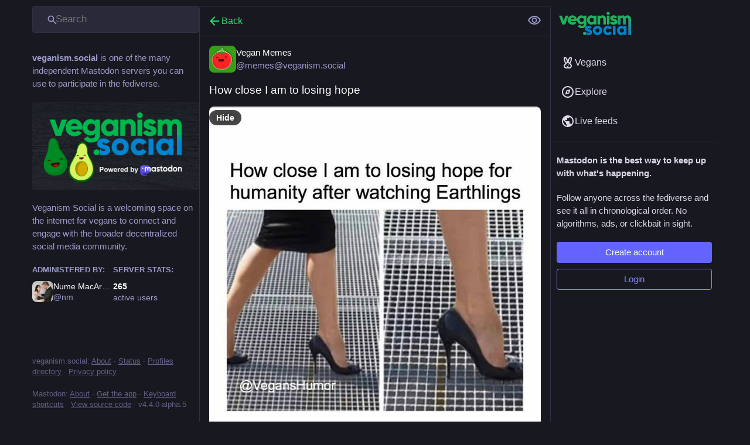

--- FILE ---
content_type: text/html; charset=utf-8
request_url: https://veganism.social/@memes/110695729939608578
body_size: 23337
content:
<!DOCTYPE html>
<html lang='en'>
<head>
<meta charset='utf-8'>
<meta content='width=device-width, initial-scale=1' name='viewport'>
<link href='/packs/media/icons/favicon-16x16-dc42404cdffa4d44cf88531afbd4e7a6.png' rel='icon' sizes='16x16' type='image/png'>
<link href='/packs/media/icons/favicon-32x32-5a12de06ed45858144f493662578995e.png' rel='icon' sizes='32x32' type='image/png'>
<link href='/packs/media/icons/favicon-48x48-c7969f97b6d478aa093ac1a0d9d85003.png' rel='icon' sizes='48x48' type='image/png'>
<link href='/packs/media/icons/apple-touch-icon-57x57-0795a493c71df817fadda90080f757ce.png' rel='apple-touch-icon' sizes='57x57'>
<link href='/packs/media/icons/apple-touch-icon-60x60-1c659c6645be813b4d8918f74e63a61e.png' rel='apple-touch-icon' sizes='60x60'>
<link href='/packs/media/icons/apple-touch-icon-72x72-21b8d1f5f7c0b63dadee625ec2a2a71b.png' rel='apple-touch-icon' sizes='72x72'>
<link href='/packs/media/icons/apple-touch-icon-76x76-88221590cbb9448d82847a04bb42b407.png' rel='apple-touch-icon' sizes='76x76'>
<link href='/packs/media/icons/apple-touch-icon-114x114-3358accbed9709825fce22e57b28ab24.png' rel='apple-touch-icon' sizes='114x114'>
<link href='/packs/media/icons/apple-touch-icon-120x120-0d6c326e735274699578376826bde698.png' rel='apple-touch-icon' sizes='120x120'>
<link href='/packs/media/icons/apple-touch-icon-144x144-10c24dfd4e28915ed4a388854aa27ef4.png' rel='apple-touch-icon' sizes='144x144'>
<link href='/packs/media/icons/apple-touch-icon-152x152-7f1a0c46cc90c065108dec71392ca050.png' rel='apple-touch-icon' sizes='152x152'>
<link href='/packs/media/icons/apple-touch-icon-167x167-6e4d804177a05b2c562c7b4a7d988af1.png' rel='apple-touch-icon' sizes='167x167'>
<link href='/packs/media/icons/apple-touch-icon-180x180-4b971815f6d658fbde8437c17395e24f.png' rel='apple-touch-icon' sizes='180x180'>
<link href='/packs/media/icons/apple-touch-icon-1024x1024-b2be35544b59c43990b5c1235e76c549.png' rel='apple-touch-icon' sizes='1024x1024'>
<link color='#6364FF' href='/packs/media/images/logo-symbol-icon-50ff266219026ce1cc9c3499ddc415e2.svg' rel='mask-icon'>
<link href='/manifest' rel='manifest'>
<meta name="theme-color" content="#181820">
<meta content='yes' name='mobile-web-app-capable'>
<title>Vegan Memes: &quot;How close I am to losing hope&quot; - Veganism Social</title>
<link rel="stylesheet" crossorigin="anonymous" href="/packs/css/default-80c9caf3.chunk.css" media="all" integrity="sha256-WI2H0FdEXhM/A/rx7wVtCKYCE036JdjtS6pE39nRBQM=" />
<link rel="stylesheet" crossorigin="anonymous" href="/packs/css/inert-15d4bcde.chunk.css" media="all" id="inert-style" integrity="sha256-zxIuHQ6BvmdNRoKcG10VBurdlSBQjQe3G7O7ViYyo1E=" />
<script src="/packs/js/common-d8bdfce420f992d14950.js" crossorigin="anonymous" integrity="sha256-kH4qLiXYitcWh3Ou9LXDGK0bQrqVEttt0UTGD8LWO1s="></script>
<link rel="preload" href="/packs/js/locale/en-json-d723a9a9dc2376289f50.chunk.js" as="script" type="text/javascript" integrity="sha256-v49zLSG98d3Y/mgUi0sR628JmmU+q0fBrimgAIBukLE=">

<meta content='nz1abr37+nQEV+WC73MJew==' name='style-nonce'>
<link rel="stylesheet" href="https://veganism.social/css/custom-0e9888be.css" media="all" />
<link href='https://veganism.social/api/oembed?format=json&amp;url=https%3A%2F%2Fveganism.social%2F%40memes%2F110695729939608578' rel='alternate' type='application/json+oembed'>
<link href='https://veganism.social/users/memes/statuses/110695729939608578' rel='alternate' type='application/activity+json'>
<meta content="Veganism Social" property="og:site_name">
<meta content="article" property="og:type">
<meta content="Vegan Memes (@memes@veganism.social)" property="og:title">
<meta content="https://veganism.social/@memes/110695729939608578" property="og:url">
<meta content="2023-07-11T13:39:53Z" property="og:published_time">
<meta content="en" property="og:locale">
<meta content="memes@veganism.social" property="profile:username">
<meta content='Attached: 1 image

How close I am to losing hope' name='description'>
<meta content="Attached: 1 image

How close I am to losing hope" property="og:description">

<meta content="https://sfo3.digitaloceanspaces.com/veganism-space/media_attachments/files/110/695/729/816/777/973/original/2f400fc2426dc85e.jpg" property="og:image">
<meta content="image/jpeg" property="og:image:type">
<meta content="841" property="og:image:width">
<meta content="854" property="og:image:height">
<meta content="summary_large_image" property="twitter:card">

<meta content='BCk1dMYJpNwFE4geQjcWfTo-AtHxOv1u12tPM4DL6TzGEFN7sON_Lr6s_ysKbjT8V-rYP3eyzIMdtFMHfjv_Fmk' name='applicationServerKey'>
<script id="initial-state" type="application/json">{"meta":{"access_token":null,"activity_api_enabled":true,"admin":null,"domain":"veganism.social","limited_federation_mode":false,"locale":"en","mascot":null,"profile_directory":true,"registrations_open":true,"repository":"mastodon/mastodon","search_enabled":true,"single_user_mode":false,"source_url":"https://github.com/mastodon/mastodon","sso_redirect":null,"status_page_url":"https://uptime.veganism.social","streaming_api_base_url":"wss://streaming.veganism.social","timeline_preview":true,"title":"Veganism Social","trends_as_landing_page":false,"trends_enabled":true,"version":"4.4.0-alpha.5","terms_of_service_enabled":false,"auto_play_gif":null,"display_media":null,"reduce_motion":null,"use_blurhash":null},"compose":{"text":""},"accounts":{},"media_attachments":{"accept_content_types":[".jpg",".jpeg",".png",".gif",".webp",".heic",".heif",".avif",".webm",".mp4",".m4v",".mov",".ogg",".oga",".mp3",".wav",".flac",".opus",".aac",".m4a",".3gp",".wma","image/jpeg","image/png","image/gif","image/heic","image/heif","image/webp","image/avif","video/webm","video/mp4","video/quicktime","video/ogg","audio/wave","audio/wav","audio/x-wav","audio/x-pn-wave","audio/vnd.wave","audio/ogg","audio/vorbis","audio/mpeg","audio/mp3","audio/webm","audio/flac","audio/aac","audio/m4a","audio/x-m4a","audio/mp4","audio/3gpp","video/x-ms-asf"]},"settings":{},"languages":[["aa","Afar","Afaraf"],["ab","Abkhaz","аҧсуа бызшәа"],["ae","Avestan","avesta"],["af","Afrikaans","Afrikaans"],["ak","Akan","Akan"],["am","Amharic","አማርኛ"],["an","Aragonese","aragonés"],["ar","Arabic","اللغة العربية"],["as","Assamese","অসমীয়া"],["av","Avaric","авар мацӀ"],["ay","Aymara","aymar aru"],["az","Azerbaijani","azərbaycan dili"],["ba","Bashkir","башҡорт теле"],["be","Belarusian","беларуская мова"],["bg","Bulgarian","български език"],["bh","Bihari","भोजपुरी"],["bi","Bislama","Bislama"],["bm","Bambara","bamanankan"],["bn","Bengali","বাংলা"],["bo","Tibetan","བོད་ཡིག"],["br","Breton","brezhoneg"],["bs","Bosnian","bosanski jezik"],["ca","Catalan","Català"],["ce","Chechen","нохчийн мотт"],["ch","Chamorro","Chamoru"],["co","Corsican","corsu"],["cr","Cree","ᓀᐦᐃᔭᐍᐏᐣ"],["cs","Czech","čeština"],["cu","Old Church Slavonic","ѩзыкъ словѣньскъ"],["cv","Chuvash","чӑваш чӗлхи"],["cy","Welsh","Cymraeg"],["da","Danish","dansk"],["de","German","Deutsch"],["dv","Divehi","Dhivehi"],["dz","Dzongkha","རྫོང་ཁ"],["ee","Ewe","Eʋegbe"],["el","Greek","Ελληνικά"],["en","English","English"],["eo","Esperanto","Esperanto"],["es","Spanish","Español"],["et","Estonian","eesti"],["eu","Basque","euskara"],["fa","Persian","فارسی"],["ff","Fula","Fulfulde"],["fi","Finnish","suomi"],["fj","Fijian","Vakaviti"],["fo","Faroese","føroyskt"],["fr","French","Français"],["fy","Western Frisian","Frysk"],["ga","Irish","Gaeilge"],["gd","Scottish Gaelic","Gàidhlig"],["gl","Galician","galego"],["gu","Gujarati","ગુજરાતી"],["gv","Manx","Gaelg"],["ha","Hausa","هَوُسَ"],["he","Hebrew","עברית"],["hi","Hindi","हिन्दी"],["ho","Hiri Motu","Hiri Motu"],["hr","Croatian","Hrvatski"],["ht","Haitian","Kreyòl ayisyen"],["hu","Hungarian","magyar"],["hy","Armenian","Հայերեն"],["hz","Herero","Otjiherero"],["ia","Interlingua","Interlingua"],["id","Indonesian","Bahasa Indonesia"],["ie","Interlingue","Interlingue"],["ig","Igbo","Asụsụ Igbo"],["ii","Nuosu","ꆈꌠ꒿ Nuosuhxop"],["ik","Inupiaq","Iñupiaq"],["io","Ido","Ido"],["is","Icelandic","Íslenska"],["it","Italian","Italiano"],["iu","Inuktitut","ᐃᓄᒃᑎᑐᑦ"],["ja","Japanese","日本語"],["jv","Javanese","basa Jawa"],["ka","Georgian","ქართული"],["kg","Kongo","Kikongo"],["ki","Kikuyu","Gĩkũyũ"],["kj","Kwanyama","Kuanyama"],["kk","Kazakh","қазақ тілі"],["kl","Kalaallisut","kalaallisut"],["km","Khmer","ខេមរភាសា"],["kn","Kannada","ಕನ್ನಡ"],["ko","Korean","한국어"],["kr","Kanuri","Kanuri"],["ks","Kashmiri","कश्मीरी"],["ku","Kurmanji (Kurdish)","Kurmancî"],["kv","Komi","коми кыв"],["kw","Cornish","Kernewek"],["ky","Kyrgyz","Кыргызча"],["la","Latin","latine"],["lb","Luxembourgish","Lëtzebuergesch"],["lg","Ganda","Luganda"],["li","Limburgish","Limburgs"],["ln","Lingala","Lingála"],["lo","Lao","ລາວ"],["lt","Lithuanian","lietuvių kalba"],["lu","Luba-Katanga","Tshiluba"],["lv","Latvian","latviešu valoda"],["mg","Malagasy","fiteny malagasy"],["mh","Marshallese","Kajin M̧ajeļ"],["mi","Māori","te reo Māori"],["mk","Macedonian","македонски јазик"],["ml","Malayalam","മലയാളം"],["mn","Mongolian","Монгол хэл"],["mr","Marathi","मराठी"],["ms","Malay","Bahasa Melayu"],["ms-Arab","Jawi Malay","بهاس ملايو"],["mt","Maltese","Malti"],["my","Burmese","ဗမာစာ"],["na","Nauru","Ekakairũ Naoero"],["nb","Norwegian Bokmål","Norsk bokmål"],["nd","Northern Ndebele","isiNdebele"],["ne","Nepali","नेपाली"],["ng","Ndonga","Owambo"],["nl","Dutch","Nederlands"],["nn","Norwegian Nynorsk","Norsk Nynorsk"],["no","Norwegian","Norsk"],["nr","Southern Ndebele","isiNdebele"],["nv","Navajo","Diné bizaad"],["ny","Chichewa","chiCheŵa"],["oc","Occitan","occitan"],["oj","Ojibwe","ᐊᓂᔑᓈᐯᒧᐎᓐ"],["om","Oromo","Afaan Oromoo"],["or","Oriya","ଓଡ଼ିଆ"],["os","Ossetian","ирон æвзаг"],["pa","Punjabi","ਪੰਜਾਬੀ"],["pi","Pāli","पाऴि"],["pl","Polish","Polski"],["ps","Pashto","پښتو"],["pt","Portuguese","Português"],["qu","Quechua","Runa Simi"],["rm","Romansh","rumantsch grischun"],["rn","Kirundi","Ikirundi"],["ro","Romanian","Română"],["ru","Russian","Русский"],["rw","Kinyarwanda","Ikinyarwanda"],["sa","Sanskrit","संस्कृतम्"],["sc","Sardinian","sardu"],["sd","Sindhi","सिन्धी"],["se","Northern Sami","Davvisámegiella"],["sg","Sango","yângâ tî sängö"],["si","Sinhala","සිංහල"],["sk","Slovak","slovenčina"],["sl","Slovenian","slovenščina"],["sn","Shona","chiShona"],["so","Somali","Soomaaliga"],["sq","Albanian","Shqip"],["sr","Serbian","српски језик"],["ss","Swati","SiSwati"],["st","Southern Sotho","Sesotho"],["su","Sundanese","Basa Sunda"],["sv","Swedish","Svenska"],["sw","Swahili","Kiswahili"],["ta","Tamil","தமிழ்"],["te","Telugu","తెలుగు"],["tg","Tajik","тоҷикӣ"],["th","Thai","ไทย"],["ti","Tigrinya","ትግርኛ"],["tk","Turkmen","Türkmen"],["tl","Tagalog","Tagalog"],["tn","Tswana","Setswana"],["to","Tonga","faka Tonga"],["tr","Turkish","Türkçe"],["ts","Tsonga","Xitsonga"],["tt","Tatar","татар теле"],["tw","Twi","Twi"],["ty","Tahitian","Reo Tahiti"],["ug","Uyghur","ئۇيغۇرچە‎"],["uk","Ukrainian","Українська"],["ur","Urdu","اردو"],["uz","Uzbek","Ўзбек"],["ve","Venda","Tshivenḓa"],["vi","Vietnamese","Tiếng Việt"],["vo","Volapük","Volapük"],["wa","Walloon","walon"],["wo","Wolof","Wollof"],["xh","Xhosa","isiXhosa"],["yi","Yiddish","ייִדיש"],["yo","Yoruba","Yorùbá"],["za","Zhuang","Saɯ cueŋƅ"],["zh","Chinese","中文"],["zu","Zulu","isiZulu"],["zh-CN","Chinese (China)","简体中文"],["zh-HK","Chinese (Hong Kong)","繁體中文（香港）"],["zh-TW","Chinese (Taiwan)","繁體中文（臺灣）"],["zh-YUE","Cantonese","廣東話"],["ast","Asturian","Asturianu"],["chr","Cherokee","ᏣᎳᎩ ᎦᏬᏂᎯᏍᏗ"],["ckb","Sorani (Kurdish)","سۆرانی"],["cnr","Montenegrin","crnogorski"],["csb","Kashubian","Kaszëbsczi"],["gsw","Swiss German","Schwiizertütsch"],["jbo","Lojban","la .lojban."],["kab","Kabyle","Taqbaylit"],["ldn","Láadan","Láadan"],["lfn","Lingua Franca Nova","lingua franca nova"],["moh","Mohawk","Kanienʼkéha"],["nds","Low German","Plattdüütsch"],["pdc","Pennsylvania Dutch","Pennsilfaani-Deitsch"],["sco","Scots","Scots"],["sma","Southern Sami","Åarjelsaemien Gïele"],["smj","Lule Sami","Julevsámegiella"],["szl","Silesian","ślůnsko godka"],["tok","Toki Pona","toki pona"],["vai","Vai","ꕙꔤ"],["xal","Kalmyk","Хальмг келн"],["zba","Balaibalan","باليبلن"],["zgh","Standard Moroccan Tamazight","ⵜⴰⵎⴰⵣⵉⵖⵜ"]],"push_subscription":null,"role":null}</script>
<script src="/packs/js/application-46149628c1e6a452d1c3.chunk.js" crossorigin="anonymous" integrity="sha256-I6TqG7Bb/AYQwrpzTeC7h1Fj22CNeScrpjj5wH8op48="></script>

</head>
<body class='app-body theme-default custom-scrollbars no-reduce-motion'>
<div class='notranslate app-holder' data-props='{&quot;locale&quot;:&quot;en&quot;}' id='mastodon'>
<noscript>
<img alt="Mastodon" src="/packs/media/images/logo-a3f8aa7e174564ec304037f14ac5a18a.svg" />
<div>
To use the Veganism Social web application, please enable JavaScript. Alternatively, try one of the <a href="https://joinmastodon.org/apps">native apps</a> for Veganism Social for your platform.
</div>
</noscript>
</div>


<div aria-hidden='true' class='logo-resources' inert tabindex='-1'>
<svg xmlns="http://www.w3.org/2000/svg" xmlns:xlink="http://www.w3.org/1999/xlink" width="79" height="79" viewBox="0 0 79 75"><symbol id="logo-symbol-icon"><path d="M63 45.3v-20c0-4.1-1-7.3-3.2-9.7-2.1-2.4-5-3.7-8.5-3.7-4.1 0-7.2 1.6-9.3 4.7l-2 3.3-2-3.3c-2-3.1-5.1-4.7-9.2-4.7-3.5 0-6.4 1.3-8.6 3.7-2.1 2.4-3.1 5.6-3.1 9.7v20h8V25.9c0-4.1 1.7-6.2 5.2-6.2 3.8 0 5.8 2.5 5.8 7.4V37.7H44V27.1c0-4.9 1.9-7.4 5.8-7.4 3.5 0 5.2 2.1 5.2 6.2V45.3h8ZM74.7 16.6c.6 6 .1 15.7.1 17.3 0 .5-.1 4.8-.1 5.3-.7 11.5-8 16-15.6 17.5-.1 0-.2 0-.3 0-4.9 1-10 1.2-14.9 1.4-1.2 0-2.4 0-3.6 0-4.8 0-9.7-.6-14.4-1.7-.1 0-.1 0-.1 0s-.1 0-.1 0 0 .1 0 .1 0 0 0 0c.1 1.6.4 3.1 1 4.5.6 1.7 2.9 5.7 11.4 5.7 5 0 9.9-.6 14.8-1.7 0 0 0 0 0 0 .1 0 .1 0 .1 0 0 .1 0 .1 0 .1.1 0 .1 0 .1.1v5.6s0 .1-.1.1c0 0 0 0 0 .1-1.6 1.1-3.7 1.7-5.6 2.3-.8.3-1.6.5-2.4.7-7.5 1.7-15.4 1.3-22.7-1.2-6.8-2.4-13.8-8.2-15.5-15.2-.9-3.8-1.6-7.6-1.9-11.5-.6-5.8-.6-11.7-.8-17.5C3.9 24.5 4 20 4.9 16 6.7 7.9 14.1 2.2 22.3 1c1.4-.2 4.1-1 16.5-1h.1C51.4 0 56.7.8 58.1 1c8.4 1.2 15.5 7.5 16.6 15.6Z" fill="currentColor"></path></symbol><use xlink:href="#logo-symbol-icon"></use></svg>
<svg xmlns="http://www.w3.org/2000/svg" xmlns:xlink="http://www.w3.org/1999/xlink" xmlns:v="https://vecta.io/nano" width="2522" height="820"><symbol id="logo-symbol-wordmark"><defs><linearGradient id="B" x1="0%" x2="0%" y1="100%" y2="0%"><stop offset="0%" stop-color="#0082c8"></stop><stop offset="100%" stop-color="#1fb25a"></stop></linearGradient><path id="C" d="M2521.344 812.999h-92.868V390.155 293.19c.001-14.065 1.764-32.054-1.997-42.984v-3.999h-.999v-2.999h-.998l-1.997-5.997h-.999l-.999-3.999-3.994-2.999v-1.999l-2.996-1-2.995-3.998h-1.998v-1l-5.991-1.999v-1h-2.996v-.999h-3.994v-1h-6.99v-1h-7.989v1h-7.988v1h-2.996v.999l-5.992 1v.999l-3.994 1v1h-1.997l-6.99 7.997-3.995 2.999c-11.652 16.523-10.985 45.746-10.984 73.973v139.948h-90.871V303.186c.001-27.786 1.677-55.471-9.986-71.973l-5.991-4.998c-.333-.667.18-1.333-.999-2 .199 0-1.331 0-1.997 0-.333-.666.216-1.333-.999-1.999l-3.994-1v-.999l-8.987-1.999v-1h-7.989v-1c-3.635-1.047-12.573 1.225-14.978 2l-9.986 1.999-.999 1.999-3.994 1-.999 1.999h-1.997l-.999 1.999-5.991 4.998v2l-2.996 1.999-.998 3.998c-9.877 18.388-7.99 44.981-7.989 72.974v134.95H2060V140.246h91.869v26.99h.999c8.735-15.319 29.896-25.646 47.932-31.988l8.987-1v-.999h6.99v-1h12.981c1.501-.415 5.97-1.848 8.988-1v1l18.973 1v.999h3.994v1h3.994v1h2.996v.999h2.996v1h2.996v.999l5.991 2v.999h1.997v1c1.457.333 2.663.666 3.995 1 .422.666.665 1.333.998 1.999h1.997v1l2.996.999c.531.667.666 1.333.999 1.999h1.997l8.987 9.997c3.53 3.534 8.088 6.47 9.986 10.996h.998v-1l15.978-16.994h1.997l1.997-2.999h1.997l.999-1.999 3.994-.999.999-2 3.994-.999v-1l5.991-1.999v-1h2.996v-1h1.997v-.999h2.996v-1h3.994v-.999h2.996v-1h4.993v-1h4.993v-.999h6.99v-1h13.98v-1l21.969 1v1h6.99v.999h4.993v1h3.994v1h3.995v.999h2.995v1h2.996c11.875 5.12 22.971 12.333 32.953 18.993l5.992 6.997c2.186 1.333 3.329 2.666 4.993 3.999v1.999c1.331 1 3.113 1.999 3.994 2.999v1.999c1.089.333 1.332.667 1.997 1 .333.999 1.062 1.999.999 2.999h.998v1.999c1.035.333 1.332.667 1.998 1v1.999c1.007.333 1.331.666 1.997 1 .98 1.999 1.331 3.998 1.997 5.997h.998c.945 1.999 1.332 3.999 1.998 5.998h.998v2.999h.999v1.999h.998v2.999h.999v2h.999v3.998h.998v2.999h.999v3.999h.998v2.998h.999v5.998h.998v4.998h.999v9.997h.999v13.995c2.963 10.606.998 27.532.998 39.985v81.97 434.84z"></path></defs><use xlink:href="#C" fill-rule="evenodd" fill="#da3638"></use><use xlink:href="#C" fill="url(#B)"></use><g fill-rule="evenodd"><path fill="#0082c8" d="M1070.835 602.226v-2.011c-2.437-1.619-.639-.794-2.009-3.016h-1.005v-2.011l-3.015-2.011v-2.011l-6.028-5.028-1.005-2.011c-6.497-4.668-13.387-6.573-22.105-8.357h-11.053c0-.358 0-.023 0 1.05h-6.029c-7.986 1.895-19.716 12.052-12.057 23.395l3.014 2.011v1.006h2.01v1.006h2.009l1.005 2.011h2.01v1.005h3.014v1.006h2.009v1.005l6.029 1.006v1.005h3.015v1.006h3.014v1.005l11.053 2.012v1.005h5.024v1.006h3.014v1.005h4.019v1.006h4.019v1.005h3.015v1.006h4.019v1.005h3.014v1.006h3.015v1.005h4.019v1.006h2.009v1.006h4.019v1.005c1.34.335 2.68.985 4.02 1.006v1.005c2.009.335 4.019 1.094 6.028 1.006v1.005c1.34.335 2.68 1.193 4.02 1.006v1.005h3.014v1.006c1.34.335 2.679 1.336 4.019 1.005v1.006c1.34.335 2.68 1.435 4.172 1.005.182 1.49.517 1.341 1.05 2.012 1.142.335 2.482.67 4.19 1.005v1.006l3.15 1.005c-.17.67.165 1.341 1.04 2.011h2.1c.04 1.006.71 2.011 2.1 3.017-.051 0 .619 0 2.09 0 1.05 1.34 2.1 2.681 2.213 4.022h2.01l5.024 6.033 2.01 1.006v2.011l4.019 3.017v2.011l2.009 1.005v2.011l2.01 1.006 1.005 4.022h1.005v2.011h1.004l2.01 6.033h1.005l2.009 9.05h1.005v5.028h1.005v5.028c3.117 9.456 1.381 20.757 1.005 31.171-.118 6.247-1.908 12.462-4.02 17.419v3.16h-1.004v3.17c-11.532 26.055-31.706 42.089-58.278 53.678h-3.015v1.006h-3.014v1.005h-3.014v1.006h-3.015v1.005h-4.019v1.006h-4.019c-9.39 3.11-21.887 5.016-34.163 5.028-25.547.025-48.226-.912-66.316-8.045-3.075-1.212-16.063-4.253-17.082-6.033v-3.017c2.877-2.477 2.389-5.149 4.02-9.05h1.004v-2.011h1.005v-3.016h1.005c3.349-8.503 4.039-18.419 4.019-29.402v-8.44h-1.005v-5.61h-1.004v-3.809h-1.005v-3.016h-1.005v-3.017h-1.005l-2.009-6.033h-1.005l-1.005-4.022-2.01-1.006v-2.011l-2.009-1.006v-2.011h-1.005c-.994-1.478-.816-2.49-1.005-5.027l6.029-2.011v-1.006h2.01l1.004-2.011h2.01v-1.006h2.01l2.009-2.011h2.01c.335-.67.778-1.34 1.005-2.011h2.009v-1.005h2.01v-1.006l3.014-1.005v1.005h1.005c.335 1.676 1.165 3.352 1.005 5.028h1.004v2.011h1.005v2.011h1.005v2.011h1.005c.335 1.006 1.381 2.011 1.005 3.017 1.416.335 1.339.67 2.009 1.005v2.011l4.019 3.017 4.02 5.028c11.488 7.502 32.974 13.738 50.239 8.044 2.749-.335 4.689-.67 7.034-1.006v-1.005h2.009c3.136-2.011 4.689-4.022 7.034-6.033 1.16-1.688.023-2.277 2.009-4.022v-9.05h-1.004v-2.011l-2.01-1.006-3.014-4.022c.131 0-1.34 0-2.01 0-.335-.67.041-1.341-1.005-2.011-1.339-.335-2.094-.671-4.019-1.006v-1.005h-2.01v-1.006h-3.014v-1.005h-3.014c0-.336 0 .22 0-1.006h-3.015c0-.335 0 .176 0-1.005h-3.014c0-.336 0 .121 0-1.006h-3.014c0-.335 0 .077 0-1.006-2.345-.335-4.69.023-7.034-1.005v-1.006c-2.344-.335-4.689-.076-7.033-1.005v-1.006c-2.345-.335-4.69-.175-7.034-1.005v-1.006h-4.019v-1.005h-3.015v-1.006h-4.019v-1.005h-3.014v-1.006h-3.014v-1.006h-3.015v-1.005h-3.014v-1.006h-3.015v-1.005l-6.028-1.006v-1.005h-2.01v-1.006h-3.014v-1.005c-1.106-.335-2.68-.671-4.019-1.006v-1.005h-3.015v-1.006l-6.029-2.011v-1.006l-4.019-1.005-1.005-2.011-4.019-1.006-1.004-2.011h-2.01v-1.005l-3.014-1.006-1.005-2.011h-2.01l-4.019-5.028h-2.01l-4.019-5.027-2.009-1.006v-2.011l-5.024-4.022v-2.011l-2.01-1.006v-2.011l-2.009-1.005c-.335-.522-.67-2.682-1.005-4.023h-1.005v-2.011h-1.005c-.67-2.011-1.34-4.022-1.172-6.033h-1.05c-1.127-2.011-1.462-4.022-1.05-6.033h-1.05v-5.028c-3.923-10.094-5.118-27.856-1.05-38.424v-5.28c-.322 0 .013 0 1.05 0v-4.22c-.367 0-.032 0 1.05 0v-3.17c-.412 0-.077 0 1.05 0v-4.211c-.457 0-.122 0 1.05 0v-2.011c-.502 0-.167 0 1.04 0-.538-1.676-.203-3.352.132-5.028h1.005l1.005-4.022h1.005l1.004-4.022 2.01-1.005 1.005-4.023 3.014-2.011v-2.011l3.015-2.011v-2.011l6.028-5.028 5.024-6.033c12.548-9.01 26.258-16.503 42.201-22.122h4.02v-1.005h4.019v-1.006h4.019v-1.005h5.024v-1.006h8.038v-1.005h10.048v-1.006l33.158 1.006v1.005h7.034v1.006l9.043 1.005v1.006h4.019v1.005h3.014v1.006h3.015v1.005h3.014v1.006h3.014v1.005h2.01v1.006h3.014v1.005c2.01.671 4.02 1.656 6.029 2.012v1.005h2.01v1.006h2.009v1.005c2.01.67 4.02 1.908 6.029 2.011v1.006c1.302 1.001 2.802.67 3.122 1.005.227.671.562 2.106 1.05 2.011h2.1c.092.671.427 2.205 1.05 2.012h2.09c.301 1.005.971 2.011 2.1 3.016h2.09c.13 1.006.8 2.011 2.1 3.017h2.1c1.624 2.681 3.969 5.363 6.313 8.044l7.034 6.033 1.004 3.017 4.02 3.017v2.011l3.014 2.011v2.011l2.01 1.005v2.011l2.009 1.006v2.011h1.005l1.005 3.017h-1.005c-2.586 2.97-5.441 3.926-9.043 5.216v1.06h-2.01c-4.353 2.438-8.708 5.12-12.216 8.44-2.186-.304-3.526.032-4.19 1.06-1.01-.023-1.345.648-1.05 2.11h-2.1l-2.09 2.11h-2.1c0-.556 0-.221 0 .115h-2.09v1.005h-2.1v1.006h-2.1c-.442.67-.777 1.34-.32 2.011-2.132.335-3.472.67-4.811 1.005v1.006h-2.01v1.005h-2.01l-2.009 2.011h-2.01l-1.005 2.012h-2.009l-2.01 2.011h-2.009v1.005h-2.01c-4.717 2.616-8.997 6.641-15.072 8.044zm398.902-53.293h2.01v2.011c2.113 1.005 2.679 2.011 4.019 3.016v2.012l3.014 2.011v2.011c1.005.67 2.01 1.341 3.015 2.506v1.66c.669.191 1.339.526 2.009 1.05l1.005 3.17h1.005c.335.999.67 2.34 1.005 4.22.669-.205 1.339.131 2.009 1.06.335.746.67 2.087 1.005 4.22.67-.457 1.34-.122 2.009 1.05v2.18l2.01 1.006v3.016l2.01 1.006v3.016h1.004l1.005 4.023h1.005l1.005 6.033h1.005v2.011h1.004l2.01 10.055c7.49 20.224 10.054 55.552 3.014 78.433v5.027h-1.004v4.023h-1.005v4.022h-1.005l-1.005 7.038h-1.005v2.012h-1.004l-1.005 6.033h-1.005v2.011h-1.005v3.017h-1.005l-2.009 6.033h-1.005v2.011h-1.005v2.011h-1.005l-2.009 6.033-2.01 1.006c-.335 1.34-.67 2.681-1.004 4.814-.67-.457-1.34-.122-2.01.33v2.12h-1.005l-1.005 3.16c-.669-.034-1.339.302-2.009 1.06v2.11c-.67-.187-1.34.148-2.01 1.05l-1.005 3.17c-1.339 1.05-1.815 2.11-4.019 3.17-15.563 20.778-40.42 37.63-66.316 48.398-2.009.335-4.019 1.022-6.029 1.006v1.005h-3.014v1.006h-3.014v1.005c-2.003.335-4.69 1.22-7.034 1.006v1.005h-5.024v1.006h-5.024v1.005h-6.029v1.006h-8.038v1.006h-33.524c0 .456 0-.671 0-1.006h-8.38c0 .412 0-.67 0-1.006h-5.93c0 .358 0-.67 0-1.005h-5.42c0 .313 0-.67 0-1.006h-4.019c0 .259 0-.67 0-1.005h-4.019c0 .214 0-.671 0-1.006h-4.019c0 .16 0-.67 0-1.005h-3.015c0 .115 0-.671 0-1.006h-3.014c0 .061 0-.67 0-1.005h-3.014c0 .016 0-.671 0-1.006h-3.015v-1.005h-2.009v-1.006c-1.675-.137-3.35-.67-5.024-1.006v-1.005c-2.01-.67-4.02-.846-6.029-2.011v-1.006h-2.01v-1.005h-2.009v-1.006l-6.029-2.011c-.335-.67.095-1.341-1.005-2.011-1.339-.335-2.04-.67-4.019-1.005v-1.006l-3.014-1.006c-.335-.67-.247-1.34-1.005-2.011h-2.01c-.372-1.005-1.339-2.011-2.009-3.016h-2.01c-.553-1.006-1.34-2.011-2.009-3.017h-2.01l-4.019-5.028h-2.01l-10.048-11.061-6.028-5.027v-2.011c-1.675-1.341-3.35-2.682-5.024-3.258v-2.11c-1.005-1.336-2.01-2.006-3.015-2.11v-2.11c-1.004-1.138-2.009-1.809-3.014-2.11-.335-1.709-.67-3.05-1.005-4.22-.67-.506-1.34-.841-2.009-1.06-.335-.33-.67-1.93-1.005-3.133h-1.005l-2.01-6.033-2.009-1.006-12.058-29.161v-4.022c-8.285-23.551-9.248-61.988-1.005-86.476v-4.023h1.005v-3.016h1.005v-3.017h1.005v-4.022h1.005v-2.011h1.004c.335-2.011 1.516-4.022 1.005-6.033h1.005l2.01-6.034h1.004v-2.011h1.005v-2.011h1.005v-2.011h1.005v-1.12h1.005v-2.11l2.009-2.11v-2.11h1.005l1.005-3.17c.67-.776 1.34-1.111 2.009-1.05.335-1.737.67-3.078 1.005-4.23 1.005-.859 2.01-1.529 3.014-2.11v-2.101l2.01-1.005v-2.011l3.014-2.011v-2.012l6.029-5.027v-2.011l9.043-8.045 3.015-4.022h2.009l4.019-5.028h2.01c.67-1.005 1.736-2.011 2.01-3.016l3.014-1.006c.542-.67.67-1.34 1.005-2.011h2.009c.668-.67.67-1.341 1.005-2.011l3.014-1.005v-1.006h2.01c.929-.67.67-1.341 1.005-2.011 1.005-.335 2.01.149 3.014-1.006 0-.335 0 .095 0-1.005h2.01l2.009-2.011h2.01v-1.006h2.01v-1.005h2.009v-1.006h2.01v-1.005h2.009v-1.006c2.01-.301 4.02-1.341 6.029-2.011v-1.006c2.009-.335 4.019-.454 6.029-1.005v-1.006h2.009v-1.005h4.02c0-.335 0 .022 0-1.006h3.014v-1.005h3.014v-1.006l7.034-1.005v-1.006l10.174-1.005v-1.006h8.38v-1.005h9.58v-1.006c5.084-1.414 19.462-.024 23.11 1.006h10.048c5.16 1.478 12.224 2.926 17.081 4.022h4.02v1.005h3.014v1.006h4.019v1.005h2.01v1.006h4.019v1.005h2.009v1.006c2.01.551 4.02.67 6.029 1.005v1.006c2.01.67 4.02 1.71 6.029 2.011v1.006h2.01v1.005h3.014c.335.67.67 1.908 1.005 2.011h2.009v1.006h2.01l2.009 2.011h2.01c.335.67.67 2.16 1.005 2.011 1.339 1.199 2.679.67 4.019 1.006l1.005 2.011h2.009l1.005 2.011h2.01l2.009 3.016h2.01l2.009 3.017h2.01l3.014 4.022h1.005l1.005 2.011h2.01c1.674 2.011 3.61 4.023 5.024 6.033 2.61 2.612 5.927 3.863 7.033 8.045zm351.677-14.078v2.011h2.009v1.006l6.029 5.028v2.011h2.01v2.011c4.494 2.548 6.182 6.818 9.043 11.061l2.009 1.005v2.011c.67.335 1.34.671 2.01 1.501v1.66c.67.191 1.34.526 2.01 1.05v2.12c.669.038 1.339.373 2.009 1.05v2.11h1.005l1.005 3.17h-1.005c-1.783 1.79-2.191.24-4.019 2.11-.335-.023-.67.648-1.005 2.11h-2.01c0-.457 0-.122 0 1.05h-2.009c-.335-.166-.67.504-1.005 1.175l-6.029 2.011-1.004 2.011-4.02 1.005-1.004 2.011-6.029 2.011c.376.671-.67 1.341-1.005 2.012h-2.01l-2.009 2.011h-2.01c.07.67-.67 1.34-1.005 2.011l-6.028 2.011c-.227.67-.67 1.341-1.005 2.011h-2.01v1.005h-2.009l-1.005 2.011-6.029 2.012-1.005 2.011-4.019 1.005-1.004 2.011-6.029 2.011-1.005 2.011-4.019 1.006-1.005 2.011h-2.01v1.006l-6.028 2.011v-2.011c-2.973-2.01-3.924-6.118-6.029-9.05l-4.019-3.017c-1.675-2.011-3.35-4.022-4.187-6.033h-2.1c-1.417-1.006-2.087-2.011-2.09-3.017-2.006-.335-3.346-.67-4.19-1.005-.83-.671-1.165-1.341-1.05-2.011h-2.1v-1.006h-2.09v-1.005h-3.15v-1.006h-1.46v-1.006c-3.038-.335-5.383-.67-7.727-1.005v-1.006h-4.019v-1.005h-6.029v-1.006c-7.565-2.139-23.515 1.443-28.134 3.017h-4.019v1.005h-2.01v1.006l-6.028 1.006v1.005h-2.01v1.006h-2.01c-.335.67-.274 1.34-1.004 2.011-1.34.335-2.41.67-4.02 1.005-.48 1.006-1.339 2.011-2.009 3.017h-2.01l-7.033 8.044-3.015 2.011v2.011l-3.014 2.011v2.012l-2.01 1.005-2.009 6.033c-.67.335-1.34 1.463-2.01 1.006l-1.005 6.033h-1.004v2.011h-1.005c-.335 3.293-.67 5.363-1.005 8.045h-1.005c-1.015 3.332-2.255 24.817-1.005 29.16h1.005v6.034l7.034 19.105h1.005v2.011c.669 1.028 1.339.67 2.009 1.005v2.012c.67 1.181 1.34.67 2.01 1.005v2.011h1.005c1.178 1.499 1.511 1.784 2.009 4.022h2.01v2.011l4.019 3.017v1.006h2.009c.67 1.005 1.934 2.011 2.01 3.016h2.01c.669 1.006 1.564 2.011 2.009 3.017 1.655.335 2.68.67 4.019 1.005v1.006h2.01v1.005l6.029 2.012v1.005h3.014v1.006l7.034 1.005v1.006h5.024v1.005h9.043c11.968.011 21.543-.601 30.242-4.022v-1.005h3.15v-1.006c1.105-.335 2.445-.67 4.19-1.006v-1.005h2.1c-.161-.67.174-1.341 1.04-2.011.809-.335 2.149-.671 4.19-1.006-.032-1.005.638-2.011 2.1-3.016-.122 0 .548 0 2.1 0 .792-2.011 2.467-4.023 4.142-6.034l2.009-1.005v-2.011l3.015-2.011c2.008-2.898 2.443-6.681 5.023-9.05l80.384 46.255c-2.345 4.357-4.69 8.715-7.034 13.594-1.004.148-2.009.819-3.014 2.11v2.11c-1.005-.05-2.01.621-3.015 2.11 0-.149 0 .522 0 1.192l-5.023 4.022v2.011l-10.048 9.05c-.629 1.676-2.68 3.352-4.02 5.028h-2.009l-3.015 4.022h-2.009c-.67 1.006-1.106 2.011-2.01 3.017h-2.009c-.67 1.005-.647 2.011-2.01 3.016h-2.009l-1.005 2.011-3.015 1.006v1.006l-4.019 1.005-1.005 2.011-6.028 2.011v1.006h-2.01v1.005h-2.009v1.006c-2.01 1.165-4.02 1.341-6.029 2.011v1.005c-1.675.336-3.35.869-5.024 1.006v1.006h-2.01v1.005c-2.009.335-4.019 1.022-6.028 1.006v1.005h-3.015v1.006h-3.014v1.005c-2.344.335-4.689 1.22-6.287 1.006v1.005c-4.096.336-7.446 1.319-10.48 1.006-9.884 2.886-36.869 5.302-48.545 2.011-5.023.412-10.048-.67-15.071-1.006 0 .358 0-.67 0-1.005-3.015.313-6.03-.67-9.044-1.006 0 .259 0-.67 0-1.005h-4.019c0 .214 0-.671 0-1.006h-3.014c0 .16 0-.67 0-1.005-3.349-.671-6.699-.945-10.048-2.011 0 .016 0-.671 0-1.006h-2.01v-1.005c-2.009-.093-4.019-.671-6.028-1.006v-1.006c-2.01-.67-4.02-1.241-6.029-2.011 0 .16 0-.67 0-1.005h-2.01v-1.006h-2.009v-1.005h-2.01v-1.006h-2.009l-2.01-2.011h-2.01l-1.004-2.011-4.02-1.005-1.004-2.012h-2.01v-1.005l-3.014-1.006c.538-.67-.67-1.34-1.005-2.011h-2.01c-.669-1.005-.637-2.011-2.009-3.016h-2.01l-3.014-4.023h-2.01c-2.074-2.681-4.689-5.363-7.033-8.044l-10.048-9.05v-2.011c-1.675-1.34-3.35-2.681-5.024-3.203l-1.005-3.17c-.67-1.001-1.34-1.336-2.01-1.05v-2.11c-.669-.857-1.339-1.193-2.009-1.06l-1.005-3.16h-1.005v-2.11c-.669-.561-1.339-.896-2.009-1.06-.335-1.05-.67-1.39-1.005-2.99h-1.005c-.67-2.209-1.34-4.22-2.009-6.231l-2.01-1.005v-2.012h-1.005l-1.005-4.022h-1.004v-3.016h-1.005l-1.005-4.022h-1.005l-1.005-5.028h-1.004l-1.005-6.033h-1.005v-2.012h-1.005v-4.022h-1.005v-3.016h-1.004v-4.022h-1.005v-4.023h-1.005v-6.033h-1.005v-5.028h-1.004v-9.049h-1.005v-17.095c-.001-16.356 1.027-30.298 5.024-42.232l1.004-8.045h1.005l1.005-6.033h1.005v-2.011h1.005l1.004-6.033h1.005l1.005-4.023h1.005v-3.016h1.005l2.009-6.033h1.005v-1.175h1.005c.335-2.177.67-3.518 1.005-4.22.669-.974 1.339-1.309 2.009-1.05.335-1.935.67-3.276 1.005-4.22.67-.732 1.34-1.067 2.01-1.06v-2.11c.669-.578 1.339-.913 2.009-1.06v-2.11c.67-.425 1.34-.76 2.01-.6v-2.506l2.009-1.006v-2.011l4.019-3.017v-2.011l5.024-4.022v-2.011l8.039-7.039 3.014-4.022h2.01c2.025-2.011 3.349-4.022 5.024-6.033h2.009c1.282-1.005 1.34-2.011 2.01-3.017h2.009c1.453-1.005 1.34-2.011 2.01-3.016h2.01l1.004-2.011h2.01l1.005-2.011c1.339-.336 2.679.193 4.019-1.006.335.149.67-1.341 1.005-2.011 2.009.05 4.019-1.341 6.028-2.011.335-.049.67-1.341 1.005-2.011h2.01v-1.006h2.009v-1.005h3.015v-1.006c1.339-.335 2.679-.301 4.019-1.005V506.7h3.014v-1.006c1.34-.335 2.68-.454 4.019-1.005v-1.006c10.382-2.483 20.767-5.363 31.149-8.044l17.081-1.005c3.785-1.05 18.914-2.478 24.115-1.006v1.006h10.048v1.005h7.268v1.006h5.24v1.005h5.24v1.006h4.19v1.005h2.177v1.006h4.019v1.005h2.01v1.006h4.019v1.005h2.01v1.006c2.009.551 4.019.67 6.028 1.005v1.006c2.01.67 4.02 1.71 6.029 2.011v1.006h2.01v1.005h2.009v1.006h2.01v1.005h2.01v1.006h2.009l2.01 2.011h2.009v1.005c1.005 1.155 2.01.671 3.015 1.006l1.004 2.011 4.02 1.006 2.009 3.016h2.01c.335.671.823 1.341 1.005 2.011h2.009c.335.671.949 1.341 1.005 2.011h1.005c.335.671 1.039 1.341 1.004 2.011h2.01c2.599 1.872 2.225 3.809 6.029 5.028zm450.146-32.177h92.54v308.701h-91.535c-2.115-6.817-1.057-19.53-1.005-28.155h-1.005c-2.784 5.006-7.558 8.686-12.057 11.061l-2.01 3.017h-2.009l-2.01 3.016h-2.01l-1.004 2.011-4.02 1.006c-.334 1.165-.669 1.341-1.004 2.011h-2.01v1.005h-3.014c.313.869-.67 1.341-1.005 2.012-1.675.335-2.882.967-5.024 1.005v1.006h-2.01v1.005c-2.009.335-4.019 1.121-6.028 1.006-12.52 5.207-26.48 7.039-46.221 7.039-8.301 0-15.939-.157-21.979-2.012h-5.15c0 .358 0-.67 0-1.005h-4.019c0 .313 0-.67 0-1.006h-4.019c0 .259 0-.67 0-1.005h-4.02c0 .214 0-.671 0-1.006h-3.014c0 .16 0-.67 0-1.005h-3.014c0 .115 0-.671 0-1.006h-3.015c-25.479-11.17-47.075-26.751-62.297-48.266l-3.014-2.011v-1.192c-1.005-1.489-2.01-2.16-3.014-2.11v-2.11c-.67-.956-1.34-1.292-2.01-1.06l-1.005-3.16h-1.005c-.334-1.764-.669-3.105-1.004-4.22-.67-.561-1.34-.896-2.01-1.06-.335-1.512-.67-2.853-1.005-4.193l-2.009-1.006v-3.016l-2.01-1.006v-3.017l-2.01-1.005v-3.017h-1.004l-1.005-4.022h-1.005l-1.005-6.033h-1.004v-2.011h-1.005v-3.017h-1.005v-3.016h-1.005v-3.017h-1.005v-4.022h-1.004v-3.017h-1.005v-5.028h-1.005v-4.022h-1.005v-6.033c.556 0-.67 0-1.005 0 .521-6.033-.669-12.067-1.004-18.1.475 0-.67 0-1.005 0-1.454-5.231-.064-20.335 1.005-24.133v-11.061h1.004v-7.038h1.005v-6.034h1.005v-4.022h1.005v-4.022h1.005v-4.022h1.004v-3.017h1.005l2.01-10.055h1.005v-2.011h1.004v-3.017h1.005v-2.011h1.005v-3.017h1.005c.669-2.011 1.339-4.022 2.009-5.142h1.005v-2.11h1.005v-2.11h1.005l2.009-6.33c.67-.732 1.34-1.067 2.01-1.06.335-1.683.67-3.024 1.005-4.22.669-.479 1.339-.814 2.009-1.06v-2.101h1.005l1.005-3.016 2.009-1.006v-2.011l3.015-2.011v-2.011l3.014-2.011v-2.011h1.005c2.16-2.581 5.008-4.407 6.029-8.045h2.009c.75-3.266 2.798-5.243 6.029-6.033v-2.011h2.01c2.701-4.668 6.77-6.03 11.052-9.05.67-1.005 1.979-2.011 2.01-3.016h2.009c1.1.193.67-1.341 1.005-2.012h2.01c.335.095.67-1.34 1.005-2.011 1.339-.335 2.679-.004 4.019-1.005.335-.049.67-1.341 1.005-2.011h2.009l2.01-2.011h2.009v-1.006h2.01v-1.005h2.009V506.7h2.01v-1.006c1.34-.335 2.68-.454 4.019-1.005v-1.006c2.01-.335 4.02-.553 6.029-1.005 0-.335 0 .022 0-1.006h2.009v-1.005l10.048-2.011v-1.006l9.044-1.005v-1.006l15.71-1.005v-1.006c4.59-1.38 17.97.022 21.467 1.006h10.048v1.005h7.033v1.006h5.024v1.005h4.019v1.006h4.019l22.106 9.05c.335.67 1.534 1.754 1.005 2.011 1.339.803 2.679.67 4.019 1.005v1.006c1.005.902 2.01.67 3.014 1.005.335.671.67 2.007 1.005 2.011h2.01l2.009 3.017h2.01l4.019 5.028h2.009l1.005 2.011 6.029 5.027v-27.149zm-383.83 0h92.441v308.701h-92.441V502.678zm257.226 209.153h2.01v2.011c2.604.724 3.26 1.571 5.024 3.016v1.006h2.01c.334.67.669 1.341 1.4 2.011h1.74c.209.67.544 1.341 1.05 2.011 1.168.335 2.508.67 4.19 1.006v1.005l6.29 2.011v1.006h3.14v1.005h3.14v1.006h3.164v1.005h4.02v1.006h6.028v1.005c6.317 1.789 23.07-.71 27.13-2.011l8.038-1.005v-1.006h2.01v-1.005l6.028-1.006v-1.005h2.01v-1.006c1.34-.335 3.202-.67 4.019-1.005.335-.671 1.273-1.341 1.005-2.012h2.01c.334-.67 1.398-1.34 1.004-2.011h2.01c1.534-1.005 1.34-2.011 2.009-3.016h2.01l5.024-6.034 3.014-2.011v-2.011l3.015-2.011v-2.011l2.009-1.005c.335-1.341.67-1.89 1.005-4.023.67-.335 1.34.023 2.01-1.005v-3.017c.669-.335 1.339-.175 2.009-1.005v-3.017h1.005v-3.017h1.005v-3.016h1.005v-3.017h1.004v-4.022h1.005v-7.039c1.048-3.725 2.795-18.994 1.005-24.133h-1.005v-6.033h-1.005v-4.022h-1.004v-4.022h-1.005v-3.017h-1.005v-3.017h-1.005l-2.009-6.033h-1.005l-1.005-4.022-2.009-1.006v-2.011l-2.01-1.005v-2.011h-1.005c-1.038-1.767-2.292-2.421-3.014-5.028h-2.01v-2.011h-2.009v-2.011c-2.605-.724-3.259-1.572-5.024-3.017v-1.005h-2.01c.439-.671-.67-1.341-1.005-2.011-.646-.336-2.679-.671-4.019-1.006.223-.67-.67-1.341-1.005-2.011h-2.009v-1.006c-.953-.335-2.68-.67-4.019-1.005v-1.006h-3.015v-1.005h-2.009v-1.006h-4.02v-1.005h-4.019v-1.006h-4.019v-1.005h-9.043v-1.006h-11.053v1.006h-9.043v1.005h-5.024v1.006h-4.019v1.005h-2.24v1.006h-3.15v1.005h-2.09v1.006h-2.1v1.005h-2.09v1.006h-2.1l-2.1 2.011h-2.09c-.461.67-.796 1.341-.24 2.011h-2.9l-2.01 3.017h-2.01l-2.009 3.016-6.029 5.028v2.011l-4.019 3.017v2.011l-2.01 1.005v2.012l-2.009 2.011v2.011h-1.005v2.011h-1.005v2.011h-1.005v3.017h-1.004v3.016h-1.005v3.017h-1.005v4.022h-1.005v5.028c-1.088 3.666-3.585 17.687-2.009 23.127h1.004v8.044h1.005v5.028h1.005v4.022h1.005v3.017h1.005v3.017h1.004c.335 1.682.67 2.681 1.005 4.022h1.005v3.016c.67.974 1.34.671 2.009 1.006v2.011h1.005c.335 2.187.67 2.682 1.005 4.022l3.014 2.011v2.011c1.859 2.598 3.812 1.677 5.024 6.034zm-807.851-127.704v1.005h-5.345v1.006h-4.19v1.005h-3.15v1.006h-3.14v1.005h-3.14v1.006h-1.74v1.006c-2.405.67-4.415 1.34-6.425 2.011l-1.004 2.011-4.02 1.005-2.009 3.017h-2.01l-5.024 6.033-3.014 2.011v2.011l-3.014 2.011v2.011l-2.01 1.006v2.011l-2.01 1.006-2.009 6.033h-1.005v2.011h-1.005l-5.024 18.1v11.061h-1.005l1.005 15.083h1.005v6.033h1.005v3.017h1.005l1.004 7.038h1.005l2.01 6.034h1.005v2.011h1.004c.335 1.979.67 2.681 1.005 4.022.67 1.127 1.34.67 2.01 1.006v2.011l2.009 1.005v2.011l9.043 8.045 3.015 4.022h2.009l1.005 2.011h2.01l1.005 2.011 4.019 1.005v1.006c1.339.335 2.679.67 4.91 1.006v1.005h2.33v1.006h2.1v1.005h3.14c5.946 2.406 19.136 5.722 26.707 3.017h9.043v-1.006h4.019v-1.005h4.019v-1.006h3.014v-1.005h3.015v-1.006l6.029-2.011v-1.006l4.019-1.005v-1.006l3.014-1.005c.335-.67.841-1.341 1.005-2.011h2.009l3.015-4.022h2.009v-1.006l3.015-2.011v-2.011c1.339-1.006 3.408-2.011 4.019-3.017v-2.011l3.014-2.011c.335-1.341.67-1.944 1.005-4.022.67-.335 1.34-.032 2.01-1.006v-2.011h1.004c.335-1.34.67-2.285 1.005-4.022h1.005l5.024-18.1v-8.044h1.005l-1.005-20.111h-1.005v-5.028h-1.005v-4.022h-1.004v-3.016h-1.005v-3.017h-1.005c-.335-1.125-.67-2.682-1.005-4.022h-1.005v-2.011h-1.004v-2.011l-2.01-2.011v-2.011l-2.01-1.006v-2.011l-3.014-2.011v-2.011c-.646-1.006-2.679-2.011-4.019-3.017-1.675-2.011-2.927-4.022-5.024-6.033h-2.01c-.669-1.006-1.123-2.011-2.009-3.017h-2.01c.556-.67-.67-1.341-1.005-2.011l-4.019-1.005-1.004-2.011h-3.015v-1.006l-4.019-1.006v-1.005h-3.014v-1.006h-4.02v-1.005c-8.064-2.69-19.605-1.528-30.143-2.011z"></path><path fill="#1fb25a" d="M1715.638 0c24.176.363 39.053 8.4 48.904 21.942l2.995 1.995v1.995l1.996.997 2.994 8.977h.998v1.995h.998v3.99h.998c1.624 4.882 1.675 23.003 0 27.927h-.998v2.992h-.998v2.992h-.998v1.995h-.998l-1.996 5.985-1.996.997v1.995l-1.997.997v1.995l-3.992 2.992-4.99 5.985h-1.996l-1.996 2.992h-1.996c-.333.665-.666 1.915-.998 1.995h-1.996v.997c-1.331.863-2.662.665-3.993.997v.998c-2.993.665-5.988 1.798-8.982 1.995v.997h-4.99v.997c-6.231 1.883-22.95-1.398-26.947-2.992v-.997h-2.995v-.998h-1.996v-.997c-1.33-.332-2.553-.107-3.992-.997-.332-.08-.521-1.33-.998-1.995h-1.996c-.333-.035-.467-1.33-.998-1.995h-1.996c-2.329-1.93-4.343-5.32-6.986-7.979-.998.199-1.997-1.33-2.994-1.995v-1.995l-2.995-1.995c-.332-1.329-.188-2.66-.998-3.989-.17-.333-1.33-.665-1.996-.998v-2.992h-.998c-.332-1.33-.116-2.66-.998-3.99h-.998v-3.989h-.998v-3.99h-.998V44.883h.998v-3.99h.998v-2.992h.998v-2.992h.998v-1.995h.998c.666-1.995 1.826-3.99 1.996-5.985.666-.332 1.79-.665 1.996-.997v-1.995c.666-.332 1.754-.665 1.997-.997v-1.995c2.697-1.995 4.657-3.99 6.986-5.984.665-.998 1.601-1.995 1.996-2.993h1.996c.665-.997 1.529-1.995 1.996-2.992 1.493-.332 2.662-.665 3.992-.997.441-.665.666-1.33.998-1.995h1.996v-.997h2.995v-.998h1.996v-.997l6.986-.998V.997h5.988V0zM622.779 328.146H405.206c.497 4.973 3.04 7.576 4.99 10.971v1.995l2.994 1.995v1.995c.998.664 1.996 1.33 2.994 2.858 0-.199 0 .466 0 1.95h.998c.998.511 1.996 1.841 2.994 3.9h1.996c.998.601 1.997 1.931 2.995 3.89h1.996c.332.035.665.7.998 1.95 1.33-.252 2.661.08 3.992.98.332.098.665.763.998 1.94 1.663-.18 3.327.152 4.99.98 0-.163 0 .17 0 .97h1.996c0-.135 0 .197 0 .98h2.994c0-.118 0 .215 0 .97h2.994c0-.09 0 .242 0 .97h2.995c0-.063 0 .269 0 .98 3.326-.046 6.654.287 9.98.97 6.664 1.71 19.544 2.752 27.37.98h7.85v-.98h3.92v-.97h4.9v-.98c3.66-1.06 6.16-1.725 8.856-1.94v-.98c1.996-1.133 3.993-1.798 5.989-1.95v-.97h1.996v-.97c1.33-.9 2.661-1.232 3.992-.98l1.996-2.92h1.996c.333-1.322.665-1.987.998-1.95h1.996v-.97c2.649-2.929 3.666-5.082 7.985-4.87 2.686 2.24 5.402 2.171 8.982 4.87 0-.397 0-.064 0 .97h1.996c.333-.037.665.628.998 1.95 1.331-.325 2.662.008 3.992.97.333.035.666.7.998 1.95h1.996c0-.252 0 .08 0 .98 1.331-.235 2.662.098 3.993.97.332.125.665.79.998 1.95 1.996.17 3.992.835 5.988 1.95.333.215.665.88.998 1.94 1.996.269 3.992.934 5.988 1.95.333.314.666.979.998 1.95 1.996.359 3.993 1.024 5.989 1.95.332.404.665 1.069.998 1.95 1.33.116 2.661.449 3.992.97.332.476.665 1.141.998 1.95 1.996.521 3.992 1.186 5.988 1.95.333.566.665 1.231.998 2.49 1.996.07 3.993.736 5.988 1.4l.998 1.995 3.993.998.998 1.994 2.994.998c-3.872 6.728-9.664 11.652-14.971 16.956l-9.98 10.971h-1.996l-2.995 3.99-2.994.997-.998 1.995h-1.996l-.998 1.995-2.994.997v.998l-3.992.997-.998 1.995-5.988 1.995v.997h-1.997v.997h-1.996v.998l-5.988 1.995v.997h-2.994v.997h-1.996v.998h-2.994v.997h-1.996v.998l-5.989.997v.997l-28.853 5.985h-8.82c-10.115 2.736-39.376 1.56-48.158-.997l-11.977-.998-25.949-6.982v-.997H408.2v-.998l-5.989-.997v-.997l-3.992-.998v-.997h-2.994l-.998-1.995h-2.994l-.998-1.995h-2.994l-.998-1.995-5.989-1.994-.998-1.995h-1.996l-.998-1.995h-1.996l-.998-1.995h-1.996l-.998-1.995h-1.996l-.998-1.994h-.998l-.998-1.995h-1.996l-2.994-3.99h-1.996l-8.983-9.974-2.994-1.995v-1.995h-1.996v-1.994l-3.992-2.993v-1.994l-2.994-1.995v-1.995l-2.995-1.995V384c-.665-.332-1.204-.665-1.996-.7-.188-1.627-.665-2.957-.998-4.17-.665-.449-1.15-.782-1.996-.97v-1.95c-.665-.521-1.124-.854-1.996-.97-.665-1.95-1.088-3.9-1.996-5.85h-.998v-1.95h-.998c-.665-1.94-1.016-3.89-1.996-5.84h-.998v-2.92c.018 0-.666 0-.998 0v-1.95c.036 0-.666 0-.998 0 .054-2.319-.666-3.982-.998-4.87.072 0-.666 0-.998 0v-3.9c.09 0-.666 0-.998 0v-2.858c.108 0-.666 0-.998 0l-5.989-25.933c.235-6.981-.665-13.964-.998-20.945.253 0-.665 0-.998 0V284.26h.998v-13.964h.998v-6.982h.998v-5.984c2.329-8.643 5.117-16.92 6.987-25.933 11.444-26.511 25.823-49.97 47.906-65.828l2.994-3.99 2.994-.997.998-1.995h1.996l.998-1.995 2.994-.997v-.998h1.996l.998-1.995 3.993-.997.998-1.995 5.988-1.995v-.997l5.988-1.995v-.997l4.99-.998v-.997h1.997v-.997l5.988-.998v-.997h1.996v-.998h3.992v-.997h2.994v-.997h2.994v-.998h3.993v-.997h3.992v-.998h5.988v-.997l18.963-1.995h10.772v-.997l23.53.997v.998h7.85v.997h4.9v.997h5.44v.998h3.398v.997h3.993v.998h2.994v.997h3.992v.997h1.996v.998l5.988.997v.998l3.992.997v.997h1.996v.998h2.995v.997h1.996v.998h1.996l.998 1.994h1.996v.998h1.996l1.996 1.995h1.996l.998 1.994h1.996l.998 1.995h1.996l.998 1.995h1.997l.998 1.995h1.996l1.996 2.992 2.994.997 5.988 6.982h1.996l4.991 5.985 1.996.997v1.995l5.988 4.987v1.995l3.992 2.992.998 2.992 1.996.998v1.994l1.996.998.998 2.992h.998l.998 3.99 1.996.997 1.997 5.985 1.996.997v2.992l1.996.998v2.992h.998v1.995h.998c.332 1.329.665 3.451.998 3.989h.998l.998 5.985h.998v1.994h.998l1.996 9.974h.998v2.993h.998v3.989h.998v4.987h.998v4.987h.998l.998 14.961h.998v13.964 21.943h-.998v8.977c-.889 3.072-1.888 5.544-1.996 9.974zm247.515-160.582v-29.923h88.826V370.37v77.464l-4.99 26.93h-.998v2.992h-.998v2.993h-.998v2.992h-.998v2.992h-.998v1.995h-.998v2.992h-.998l-1.996 5.985h-.998v1.994h-.998l-1.996 5.985c-.666.476-1.331.665-1.997.997-.332 1.429-.665 2.66-.998 3.99-.665.629-1.33.665-1.996.997v1.995l-2.994 1.995v1.995l-3.992 2.992c-17.948 24.927-45.041 37.746-76.849 48.873h-3.993c-6.496 2.112-15.105 3.056-21.957 4.987h-8.982v.997h-15.969c-14.741.001-29.584.425-40.919-2.992l-10.979-.998v-.997h-3.992v-.997h-3.992v-.998h-2.994v-.997l-6.987-.998v-.997h-1.996v-.997l-8.982-1.995v-.998l-3.992-.997v-.997h-2.995v-.998l-3.992-.997v-.998h-1.996l-.998-1.994-5.988-1.995-.998-1.995h-1.996v-.997h-1.996l-1.996-2.993h-1.997l-.998-1.994h-1.996l-2.994-3.99h-1.996l-4.99-5.984h-1.996c-.333-.665.126-1.33-.998-1.995-1.331-.998-2.536-1.995-3.992-2.993v-1.994c-2.329-1.995-4.424-3.99-6.987-5.985v-1.995c-1.33-.997-2.337-1.994-3.992-2.992v-1.995c-.305-.332-1.331-.665-1.996-.997v-1.995c-.269-.332-1.331-.368-1.996-.997v-1.995c-.233-.332-1.331-.566-1.996-.997v-1.995h-.998v-1.995c-.34-.535-1.364-.814-1.996-1.995 2.011-1.035 4.063-2.945 5.988-3.989 1.699-.333 2.661-.305 3.992-.998.657-.287.665-1.33.998-1.995 1.619-.332 2.662-.242 3.992-.997.567-.215.666-1.33.998-1.995 1.529-.332 2.662-.17 3.993-.997.476-.143.665-1.33.998-1.995 1.995-.098 3.992-1.33 5.988-1.995.53-.053.665-1.33.998-1.995 1.996-.008 3.992-1.33 5.988-1.995.333.047.666-1.329.998-1.994 1.331-.333 2.662.091 3.992-.998.333.109.666-1.33.998-1.995h1.997c0-.332 0 .154 0-.997h1.996l1.996-1.995h1.996c.332.226.665-1.33.998-1.995h1.996v-.997h1.996l.998-1.995h1.996v-.997h1.996l.998-1.995 5.989-1.995.998-1.995 3.992-.997v-.997c3.271-1.855 5.594-3.436 9.98-3.99.602 2.767 1.544 4.801 2.994 6.982l1.996.997v1.995l2.995 1.995v1.995l3.992 2.992c1.996 3.173 3.992 4.655 5.988 6.982h1.996c.333.665.665 2.041.998 1.994.998 1.017 1.996.665 2.994.998v.997h1.996v.998c1.996.665 3.993 1.924 5.989 1.994v.998c2.993.665 5.988 1.852 8.982 1.995v.997h3.992v.998h3.992v.997h7.985v.997c5.158 1.44 20.219.07 23.953-.997h6.986v-.997h3.992v-.998h3.992v-.997h3.993v-.998c1.33-.332 2.949-.125 3.992-.997v-.998h2.994c.333-.07.863-1.329.998-1.994 1.996-.026 3.992-1.33 5.988-1.995 1.557-.997 1.331-1.995 1.996-2.992h1.996c1.996-2.327 3.993-3.809 5.989-6.982l1.996-.998c13.41-18.008 13.159-40.005 12.974-70.815h-.998l-13.972 14.961h-1.996l-1.996 2.992-2.995.997c.163.665-.665 1.33-.998 1.995-.439.333-2.661.665-3.992.998-.197.664-.665 1.33-.998 1.994-1.159.333-2.661.665-3.992.998v.997h-1.996v.998h-1.996v.997l-5.988 1.995v.997h-2.995v.998h-2.994v.997h-2.994v.997H816.4v.998h-3.992v.997h-4.99v.998h-5.989v.997h-8.982v.997c-4.554 1.271-21.722-.088-24.951-.997l-20.959-1.995v-.997h-3.992v-.998h-2.994v-.997l-9.981-1.995v-.997h-1.996v-.998l-5.988-.997v-.997l-5.989-1.995v-.998h-1.996v-.997h-1.996v-.997l-5.988-1.995-.998-1.995-3.992-.997-.998-1.995-3.992-.998-1.996-2.992h-1.997l-1.996-2.992h-1.996l-3.992-4.987h-1.996l-8.982-9.974c-1.502-1.33-3.327-2.66-4.991-3.99v-1.995c-1.411-1.329-3.327-2.659-4.99-3.989V383.3c-.998-.962-1.996-1.627-2.994-1.5v-2.67c-.998-.782-1.996-1.447-2.994-1.94v-1.95c-.233-.549-1.331-.881-1.996-.98v-1.94c-.207-.621-1.331-.953-1.996-.98v-1.95l-1.996-1.95v-1.94h-.998v-1.95c-.117-.828-1.331-1.16-1.997-.98-.332-1.842-.08-3.172-.998-3.89h-.998c-.332-1.942-.044-3.272-.998-3.9h-.998v-2.92h-.998v-1.95c-.332 0 .01 0-.998 0-.332-2.149.028-3.479-.998-4.808-.333 0 .046 0-.998 0 .064-2.992-1.331-5.985-1.996-8.977-.333 0 .1 0-.998 0v-2.992c-.333 0 .118 0-.998 0v-2.992c-.333 0 .136 0-.998 0-.333-2.66.144-5.32-.998-7.98-.333 0 .162 0-.998 0v-4.987c-.333 0 .18 0-.998 0v-4.987c-.333 0 .198 0-.998 0v-7.979c-.333 0 .216 0-.998 0v-11.969c-.477-2.852-2.213-9.648-.998-13.964h.998v-12.966h.998v-6.982h.998v-4.987h.998v-5.984h.998c.665-3.657 2.132-6.946 1.996-10.972h.998v-2.992h.998c1.08-1.994.665-3.99.998-5.984h.998c1.044-.628.665-2.66.998-3.99h.998v-2.992h.998c.99-.466.666-2.66.998-3.99h.998v-2.992h.998v-1.995h.998v-1.994c.666-.333 1.898-.665 1.997-.998.665-1.994 1.861-3.99 1.996-5.984.665-.333 1.825-.665 1.996-.998.809-1.329.665-2.66.998-3.989.665-.333 1.781-.665 1.996-.998v-1.995l2.994-1.994v-1.995c.665-.333 1.691-.665 1.996-.998v-1.994l2.994-1.995v-1.995c2.581-1.995 4.658-3.99 6.986-5.984.495-.998.666-1.995.999-2.993.665-.332 1.456-.665 1.996-.997l2.994-3.99h1.996l6.986-7.979h1.996l1.996-2.992h1.996l1.997-2.992h1.996l.998-1.995h1.996l.998-1.995 2.994-.997v-.998h1.996l1.996-1.995h1.996v-.997h1.996l.998-1.995h1.996v-.997h1.996v-.998h2.995v-.997l3.992-.997v-.998l8.982-1.995v-.997h1.996v-.997h3.992v-.998h2.995v-.997h3.992v-.998h4.99v-.997h4.99v-.997h6.987v-.998h13.972v-.997c3.235-.897 8.264.516 9.981.997h8.982l15.969 1.995v.997h3.992v.998h3.992v.997h2.994v.998h2.994v.997h2.994v.997l5.989 1.995v.998h1.996v.997h1.996v.997l5.988 1.995c.333.665.783 1.33.998 1.995h1.996c.333.665 1.359 1.33.998 1.995h1.996c.765.997 1.331 1.995 1.997 2.992h1.996l4.99 5.984h1.996l2.994 3.99 1.996.997c2.005 2.757 1.138 3.906 4.99 4.988zm349.316-29.923h91.82v307.201h-91.82v-27.927c-2.921.682-3.268 1.335-3.992 3.989h-1.996l-6.987 7.98h-1.996l-1.996 2.992h-1.996l-.998 1.995h-1.996l-.998 1.994-3.992.998-.998 1.995c-1.331.332-2.365.665-3.992.997v.997l-5.989 1.995v.998l-5.988.997v.997h-2.994v.998h-1.996v.997c-2.256.333-5.323.665-7.985.998v.997h-4.99v.998h-4.99v.997h-8.982v.997c-5.066 1.415-27.18.065-30.94-.997h-7.984v-.997h-4.99v-.998h-3.993v-.997h-3.992v-.998h-2.994v-.997h-3.992v-.998h-1.996v-.997l-5.988-.997v-.998l-3.993-.997v-.998h-2.994v-.997l-3.992-.997v-.998l-3.992-.997-.998-1.995-5.988-1.995v-.997l-2.994-.998-.999-1.994h-1.996l-.998-1.995h-1.996l-2.994-3.99h-1.996l-2.994-3.989h-1.996l-8.983-9.975-5.988-4.987v-1.994c-1.33-.998-2.661-1.995-3.299-2.993v-1.994c-2.024-.998-3.355-1.995-4.55-2.993v-1.994c-.801-.333-1.466-.665-1.96-.998-.504-.997-.837-1.995-.98-2.992h-.98v-1.995c-.873-.332-1.538-.665-1.96-.997-.576-.998-.909-1.698-.99-2.398h-.98c-.935-2.49-1.6-4.44-1.96-6.39-.971-.521-1.636-.854-1.96-.97-.674-1.546-1.007-2.876-.98-3.9h-.98c-1.043-1.94-1.709-3.9-1.96-5.84h-.98c-.765-2.112-1.097-3.775-.98-4.87h-.98v-1.95h-.98v-2.92h-.98v-2.93h-.98v-2.92h-.98v-2.92h-.98v-3.883c-5.815-13.471-7.82-30.319-7.85-48.873v-17.953c-.36 0-.027 0 .98 0v-9.974c-.342 0-.009 0 .98 0v-5.985c-.324 0 .009 0 .98 0v-5.984c-.306 0 .027 0 .99 0-.298-2.992.035-5.985.98-8.977-.28 0 .053 0 .98 0v-2.992c-.262 0 .071 0 .98 0v-2.992c-.244 0 .089 0 .98 0v-3.99c-.226 0 .107 0 .98 0v-1.995c-.208 0 .125 0 .98 0v-3.989c-.19 0 .143 0 .98 0v-1.995c-.172 0 .161 0 .98 0v-2.992c-.153 0 .179 0 .98 0v-1.995c-.135 0 .197 0 .98 0v-2.992c-.117 0 .215 0 .98 0 .233-1.995.899-3.99 1.96-5.985-.063 0 .27 0 .98 0v-1.995c-.045 0 .288 0 .98 0 .306-1.994.971-3.989 1.96-5.984.342-.333 1.007-.665 1.96-.998.045-1.329.378-2.659.98-3.989.396-.333 1.061-.665 1.97-.998.089-1.329.422-2.659.98-3.989.44-.333 1.105-.665 1.96-.998v-1.994l2.94-1.995v-1.995c.98-.665 1.96-1.33 3.75-1.995v-1.995l2.4-1.994v-1.995c2.697-2.66 5.692-5.32 8.685-7.979l9.981-10.972h1.996l2.994-3.99 2.994-.997.998-1.995h1.996l.998-1.995 2.995-.997v-.997l3.992-.998.998-1.995 5.988-1.994.998-1.995h1.996v-.998h2.994v-.997l3.993-.997v-.998h2.994v-.997l3.992-.998v-.997l5.988-.997v-.998l7.984-.997c17.117-5.674 45.778-6.012 63.875-.998l8.983.998v.997h2.994v.998h2.994v.997h2.994v.997h2.994v.998l5.989 1.995v.997h1.996v.997h1.996v.998l5.988 1.995v.997l2.994.997.998 1.995h1.996l17.965 15.959v-27.928zm386.243 19.948v1.995h1.996v1.995h1.996v1.995h1.997v1.995c3.426 2.038 2.904 3.048 4.99 5.984l2.994 1.995v1.995l1.996.997v1.995l1.996.997 1.996 5.985 1.996.997v1.995h.998v1.995h.998v2.992h.998l1.996 5.984h.999v3.99h.998v1.995h.998l.998 6.982c7.779 21.906 5.986 54.952 5.988 84.779v147.616h-91.82V261.32l-3.992-16.956h-.998c-.333-1.024-.666-2.66-.998-3.99h-.998c-.333-.934-.666-2.66-.999-3.99-.665.136-1.33-.665-1.996-.997v-1.995h-.998c-1.169-1.487-1.39-1.767-1.996-3.989h-1.996v-1.995c-2.589-.708-3.239-1.562-4.99-2.992 0 .414 0-.665 0-.998h-1.6c-.729-.665-1.062-.538-.8-1.995-1.925.487-3.256-.665-4.46-.997 0 .514 0-.665 0-.997-1.457.531-2.788-.665-3.93-.998 0 .559 0-.665 0-.997h-2.94v-.998h-2.94v-.997h-3.92v-.997h-7.84v-.998c-3.2-.842-7.991.756-8.83.998h-8.82v.997c-3.489.332-6.151.665-8.813.997v.998h-2.994v.997c-1.996 1.529-3.992 1.33-5.988 1.995v.997h-1.996c-.333 1.457-.665 1.33-.998 1.995h-1.996c-.998 1.33-1.996 3.362-2.994 3.99h-1.996l-1.996 1.995v1.994l-3.993 2.993v1.994c-.665.333-1.33 1.106-1.996.998v1.995h-.998l-1.996 5.984h-.998l-.998 5.985h-.998l-.998 8.976c-4.271 14.269-1.996 39.117-1.996 56.852v127.668h-91.82V137.641h91.82v27.928h.998c3.931-7.283 10.358-11.297 16.967-15.959l1.996-2.992 3.992-.997.998-1.995 3.992-.998v-.997l3.992-.997v-.998h2.994v-.997l3.993-.998v-.997h3.84v-.997h2.94v-.998h2.94v-.997h3.92v-.998l8.83-.997v-.997l20.59-.998v-.997l21.813.997v.998h5.988v.997h4.99v.997h3.992v.998h3.992v.997h1.997v.998h3.992v.997h1.996v.997h2.994v.998l5.988 1.995v.997h1.996v.997l3.992.998.998 1.995 3.993.997 1.996 2.992h1.996l.998 1.995h1.996v.997c2.296 1.908 3.708 4.078 6.986 4.987zm287.437 57.85v1.995h-1.996c-.942 4.553-2.794 5.935-2.994 11.969h.998v2.992c.665.332 1.331 1.205 1.996.997v1.995l1.996 1.995h1.996c.333 1.088.666 1.33.998 1.995 1.331.332 2.662 1.043 3.992.997v.997c1.331.333 2.662.989 3.993.998v.997c1.996.333 3.992.944 5.988.998v.997h2.994v.998h2.994v.997c2.329.332 4.658.854 6.986.997v.998c2.662.332 5.324.809 7.985.997v.998c2.661.332 5.323.754 7.984.997l39.922 12.966v.998l5.988 1.994v.998h1.996v.997h1.996v.998h2.888v.997c-.226 0 .439 0 1.96 0l1.96 1.995c-.154 0 .511 0 1.96 0-.451.665-.118 1.33.98 1.995-.1 0 .566 0 1.96 0-.396.665-.064 1.33.98 1.994-.046 0 .62 0 1.96 0-.01.998.656 1.995 1.96 2.993h1.96l2.94 3.989h1.96l2.95 3.99 5.88 4.987v1.995l2.94 1.995v1.994c.359.333 1.025.665 1.96.998v1.995c.395.332 1.061.665 1.96.997v1.995l1.96 1.995v1.994h.98v1.995h.98v1.995h.98v2.992h.98v1.995h.98c.225 2.327.558 4.655.99 6.982h1.79v3.99c-.559 0-.226 0 .8 0v5.984c-.361 0-.028 0 .8 0v10.865c-.163 0 .17 0 .8 0a199.95 199.95 0 0 0-.8 22.4h-.8v5.85h-.8c-1.224 2.443-1.557 5.103-1.79 8.06h-.99v2.695h-.98v1.995h-.98v2.992h-.98c-.827 1.995-1.492 3.99-1.96 5.985h-.98c-.548 1.329-.881 2.66-.98 3.989-.899.333-1.565.665-1.96.998-.603 1.329-.935 2.66-.98 3.989-.953.333-1.619.665-1.96.998v1.994c-1.655.998-2.986 1.995-3.92 2.993-12.836 17.274-32.47 27.183-55.289 34.909h-3.992v.997h-3.992v.998h-4.99v.997h-4.99v.998h-5.989v.997l-27.945.997c-20.388.003-38.053-1.704-52.896-6.982-3.057-.664-6.654-1.329-9.981-1.994v-.998c-.916-.332-2.661-.665-3.992-.997v-.998l-5.988-.997v-.997c-.746-.333-2.662-.665-3.992-.998v-.997c-.674-.333-2.662-.665-3.993-.998.379-.664-.665-1.33-.998-1.994-.583-.333-2.661-.665-3.992-.998.469-.665-.665-1.33-.998-1.995-.493-.332-2.661-.665-3.992-.997l-1.996-2.992h-1.996l-1.996-2.992h-1.996l-3.993-4.987h-1.996l-4.99-5.985h-.998v-1.995h-1.996v-1.995c-2.984-1.998-2.922-3.072-4.99-5.984l-2.994-1.995v-1.995l-1.997-.997v-1.995l-1.996-.997v-1.995l-1.996-.997-.998-3.99c-1.72-3.111-2.833-3.057-3.992-7.88 1.277-.761 1.365-1.675 1.996-1.95h1.996c.333-.809.666-1.474.998-1.95h1.996v-.97h1.996l1.997-1.95h1.996c.332-.926.665-1.591.998-1.95 1.33-.638 2.661-.971 3.992-.97.333-.998.665-1.663.998-1.95h1.996v-.98h1.996l1.996-1.94h1.996c.333-1.115.666-1.78.998-1.95 1.996-1.16 3.993-1.825 5.989-1.95.332-1.205.665-1.87.998-1.95 1.33-.917 2.661-1.25 3.992-.97v-.98h1.996c.333-1.294 1.529-1.959.998-1.94 1.996-1.349 3.992-2.014 5.988-1.95.333-1.394 1.413-2.059.998-1.95 1.996-1.439 3.993-2.104 5.989-1.95.332-1.484 1.286-2.149.998-1.95 1.995-1.528 3.992-2.194 5.988-2.858.333-.665 1.16-1.33.998-1.995l5.988-1.995c.333-.665 1.044-1.33.998-1.995h1.996c2.564-1.442 4.497-3.182 7.985-3.989 1.33 3.656 2.805 7.314 3.992 11.862.773-.559 1.331-.226 1.996.97.333.466 1.457 1.796.998 3.9 2.859 1.553 5.323 3.881 7.984 6.82l1.996 2.92h1.997c.332.125.665.79.998 1.95h1.996c.332.17.665.835.998 1.95h1.996c0-.118 0 .215 0 .97h1.996c0-.09 0 .242 0 .97 5.988.934 11.977 2.264 17.965 3.9h13.972v-.97h6.987c5.505-2.043 14.479-4.64 15.968-9.74 2.566-2.759 3.033-6.703 2.994-10.72-2.034-2.508-.838-3.135-1.996-4.808h-.998l-2.994-3.99h-1.996l-.998-1.995h-1.996v-.997h-1.996v-.998h-2.994v-.997h-1.996v-.997l-5.989-.998v-.997h-2.994v-.998h-2.994v-.997h-2.994v-.997h-3.992v-.998h-2.994v-.997h-3.993v-.998l-6.986-.997v-.998l-6.986-.997v-.997l-9.981-1.995v-.998h-2.994v-.997h-2.994v-.997l-5.988-.998v-.997h-1.996v-.998l-5.988-.997v-.997c-1.061-.333-2.662-.665-3.993-.998v-.997h-2.994c.046-.665-.665-1.33-.998-1.995h-2.994v-.997h-1.996v-.998h-1.996c.18-.665-.666-1.33-.998-1.995h-1.996v-.997h-1.996l-1.996-1.995h-1.997c-.665-.997-.637-1.995-1.996-2.992h-1.996c.415-.665-.665-1.33-.998-1.995h-1.996l-2.994-3.989h-1.996l-2.994-3.99-6.987-5.985v-1.994l-2.994-1.995v-1.995l-1.996-.997v-1.995l-1.996-.998v-1.994l-1.996-1.995v-1.995h-.998v-1.995h-.998v-1.995h-.998v-2.992h-.998v-2.992h-.998v-2.992h-.998v-4.987h-.998v-4.987h-.998v-14.961c.001-18.47 2.7-30.105 8.982-41.891v-1.995h.998v-1.995l1.996-1.995v-1.995l1.996-.997v-1.995l1.996-.997v-1.995l2.995-1.995v-1.995l6.986-5.984c2.328-2.66 5.477-5.32 6.986-7.979h1.996c1.395-.998 1.331-1.995 1.996-2.993h1.996c.333-.664 1.323-1.329.999-1.994l2.994-.998v-.997c1.33-.333 3.21-.665 3.992-.998.332-.664 1.178-1.33.998-1.994 1.33-.333 3.12-.665 3.992-.998v-.997c1.331-.333 3.058-.665 3.992-.998v-.997h2.994v-.997c1.331-.333 2.932-.665 3.993-.998v-.997l5.988-.998v-.997h2.994v-.997h2.994v-.998l6.986-.997v-.998h4.991v-.997h5.988v-.997h7.984v-.998h13.973v-.997c3.235-.897 8.263.515 9.98.997h13.973v.998h6.986v.997h4.99v.997l12.975 1.995c17.068 6.074 32.402 14.231 46.567 23.938.674 1.662 2.005 3.325 3.92 4.987 2.742 2.992 6.069 5.985 9.81 8.977l2.94 3.989c.305.333.971.665 1.96.998v1.994l2.94 1.995v1.995l2.94 1.995c2.06 2.852 1.896 6.052 4.9 7.979-.968 1.132.001.145-.98.997-2.293 3.108-3.72 2.093-6.86 3.99-.603.665-.935 1.33-.98 1.995-1.619.332-2.95.665-3.92.997v.998h-1.96v.997h-1.96l-1.96 1.995h-1.97c-.827.665-1.16 1.33-.98 1.995h-1.96v.997h-1.96v.998h-1.96l-1.96 1.994h-1.96c-1.026.665-1.358 1.33-.98 1.995h-1.96l-1.96 1.995h-1.96v.997h-1.96v.998c-2.186.332-3.517 1.556-4.848.997-.332 1.529-.665 1.33-.998 1.995h-1.996l-1.996 1.995h-1.996v.997h-1.996v.998c-1.331.332-2.662 1.394-3.992.997-.333 1.367-.666 1.33-.998 1.995h-1.996l-1.996 1.995h-1.996v.997h-1.997v.997c-1.33.333-2.661 1.223-3.992.998-3.053 1.728-3.034 3.36-7.984 3.989-.638-1.218-1.638-1.434-1.996-1.994v-1.995h-.998V230.4c-.998-.665-1.996-.7-2.994-1.995v-1.995c-1.996-1.662-3.993-2.55-5.989-4.987l-1.996-2.992h-1.996l-.998-1.995h-1.996l-.998-1.994h-1.996v-.998l-9.981-1.995v-.997h-17.964v.997l-6.987.998v.997h-1.996v.998l-2.994.997zM0 137.641h100.802c.606 1.224 1.69 1.491 1.996 1.995v1.995h.998l.998 6.982h.998v2.992h.998v2.992h.998v2.992h.998v2.993h.998v2.992h.998v2.992h.998l.999 5.985h.998l.998 6.981c7.622 19.088 13.337 40.731 20.959 59.845v2.992h.998v2.992h.998v2.992h.998v2.993h.998v3.989h.998v1.995h.998v3.99h.998v1.994h.998v3.99h.998v1.995h.998v3.989h.998c.738 1.995.665 3.99.998 5.985h.998v2.992h.998v2.992h.998v2.993h.998v2.992h.998v2.992h.998v2.992h.998c.666 3.325 1.574 6.65 1.997 9.974h.998v1.995h.998v3.99h.998v1.994h.998v3.99c1.287 3.524 3.422 6.478 3.992 10.972h1.996c.457-5.45 3.627-10.853 4.99-14.962v-3.989h.998v-1.995h.998v-3.99h.998v-1.994h.998v-3.99h.998l.998-5.984h.998v-2.993h.999v-2.992h.998v-2.992h.998v-2.992h.998v-2.993h.998l5.988-20.945c9.72-23.36 16.331-51.632 25.949-75.803l.998-6.982h.998l.998-5.984h.998v-2.992h.998v-2.993h.998v-2.992h.998v-2.992h.998V153.6h.999v-2.992h.998v-2.993c.66-1.656 3.799-9.369 4.99-9.974H331.35l-2.994 9.974h-.998v1.995h-.998c-.665 2.992-1.07 5.985-1.996 8.977h-.998v1.995h-.998c-.018 1.662-.665 3.325-.998 4.987h-.998v2.992c.018 0-.666 0-.998 0v2.992c.036 0-.666 0-.998 0v2.992c.054 0-.666 0-.998 0v2.993c.072 0-.666 0-.998 0 .09 1.329-.666 2.659-.998 3.989.108 0-.666 0-.998 0v3.99c.126 0-.666 0-.998 0v1.995c.144 0-.666 0-.999 0 .163 1.994-.665 3.989-.998 5.984.181 0-.665 0-.998 0v1.995c.199 0-.665 0-.998 0-.665 2.992-.763 5.985-1.996 8.976.253 0-.665 0-.998 0v1.995c.271 0-.665 0-.998 0 .289 1.995-.665 3.99-.998 5.985.297 0-.665 0-.998 0v1.995c.315 0-.665 0-.998 0v2.992c.333 0-.665 0-.998 0v1.995c.351 0-.665 0-.998 0v2.992c.369 0-.665 0-.998 0v2.992c.387 0-.666 0-.998 0v2.992c.405 0-.666 0-.998 0v2.992c.423 0-.666 0-.998 0v1.995c.441 0-.666 0-.998 0 .459 1.995-.666 3.99-.998 5.985.477 0-.666 0-.998 0v1.994c.495 0-.666 0-.998 0-.666 2.992-.467 5.985-1.997 8.977.55 0-.665 0-.998 0v1.995h-.998v2.992h-.998v1.995h-.998v2.992h-.998v2.992h-.998v2.993h-.998v2.992h-.998l-.998 3.989h-.998l-.998 5.985h-.998l-.998 5.984h-.998v1.995h-.998l-.998 5.985h-.998v1.994h-.998l-1.996 8.977h-.998v1.995h-.998l-.999 5.984h-.998v1.995h-.998l-.998 5.984h-.998v2.993h-.998v1.994h-.998l-.998 5.985h-.998v1.995h-.998v2.992h-.998v2.992h-.998v1.995h-.998c-.333 1.995-.665 3.99-.998 6.848h-.998c0-.199 0 .466 0 1.95h-.998l-1.996 8.77h-.998v1.95h-.998c-.333 1.095-.666 2.758-.998 4.87h-.998v2.92h-.999l-1.996 8.77h-.998c-.332 1.158-.665 2.488-.998 4.61h-.998v3.198h-.998v1.995h-.998l-.998 5.984h-.998v1.995h-.998l-.998 5.984h-.998v1.995h-.998l-1.996 8.977h-.998v1.995h-.998l-.998 5.984h-.998v1.995h-.998v2.992h-.998l-.999 5.984h-.998v1.995h-.998v2.992h-.998v2.993h-.998v1.994h-.998v1.995l-2.994.998c-2.595 2.265-21.297.997-26.947.997h-74.853l-.998-2.992h-.999l-.998-4.987h-.998l-.998-5.985h-.998v-1.994h-.998v-3.99h-.998l-.998-3.99h-.998v-2.992h-.998v-2.992h-.998v-2.992h-.998v-2.993h-.998v-1.994h-.998l-.998-5.985h-.998v-1.995h-.998v-2.992h-.998v-2.992h-.998v-1.995h-.998l-.998-5.984h-.998V383.3h-.998v-3.19h-.999v-2.92h-.998v-2.93h-.998v-2.92h-.998c-.332-1.636-.665-2.966-.998-3.9h-.998v-2.92h-.998v-2.92h-.998v-2.92h-.998v-2.92h-.998v-1.95h-.998l-.998-5.85h-.998v-2.858h-.998l-.998-5.985h-.998v-1.995h-.998l-.998-5.984h-.998v-1.995h-.998v-2.992h-.998v-2.992h-.998v-2.993h-.999v-2.992h-.998v-1.995h-.998l-.998-4.987h-.998l-1.996-8.976h-.998v-1.995h-.998l-.998-5.984h-.998v-1.995h-.998l-.998-5.985h-.998v-1.995h-.998v-3.989h-.998l-.998-3.99h-.998v-2.992h-.998v-2.992h-.998v-2.992h-.998v-2.993h-.998v-1.994h-.998l-.999-4.987h-.998l-1.996-8.977h-.998v-1.995h-.998l-.998-5.984h-.998v-1.995h-.998l-.998-5.985h-.998v-1.994h-.998v-3.99h-.998c-.333-.583-.665-2.66-.998-3.99h-.998v-2.992h-.998v-2.992h-.998v-2.992h-.998v-2.992h-.998v-1.995h-.998l-.998-5.985h-.998v-1.995h-.999l-.998-5.984h-.998v-1.995h-.998v-2.992h-.998v-2.992h-.998v-1.995h-.998v-2.992h-.998v-2.992h-.998v-2.993h-.998v-2.992h-.998l-.998-3.989H9.98v-2.993h-.998v-2.992h-.998v-2.992h-.998v-2.992h-.998V153.6H4.99L0 137.641zm1675.716 0h91.821v307.201h-91.821V137.641zM403.21 259.325h130.743l-1.996-8.977h-.998v-1.995h-.998c-.332-1.662-.665-3.073-.998-4.987-.665-.026-1.331-.665-1.996-.997-.333-.979-.665-2.66-.998-3.99-.998-.665-1.996-.889-2.994-1.995v-1.994l-3.992-2.993c-2.329-2.659-4.658-4.617-6.987-7.979H510c-.332-.665-.665-.538-.8-1.995h-1.6c-.926-.664-1.259-.493-.8-1.994-2.68-.665-4.64-.439-6.6-1.995v-.998h-1.96v-.997h-2.94v-.997h-2.95v-.998h-3.92v-.997h-4.9c-8.832-2.468-20.958-2.558-29.42 0h-4.99v.997h-2.995v.998h-2.994v.997l-5.988.997v.998c-1.331.332-2.662 1.556-3.992.997v.998h-1.996v.997c-.998.332-1.996 1.484-2.994.997-.333 1.457-.666 1.33-.998 1.995h-1.996c-2.329 3.362-4.658 5.32-6.987 7.979-1.663 1.33-3.327 3.173-4.99 3.99v1.995c-.665.332-1.331 1.088-1.996.997-.333 1.33-.666 3.011-.998 3.99-.665.332-1.331.971-1.996.997v1.995h-.998v2.992h-.998v1.995h-.998l-1.996 8.977zm446.125 77.797v-1.994h1.997c1.199-4.327 3.172-3.412 4.99-5.985v-1.995l1.996-.997v-1.995l1.996-.997.998-3.99h.998l1.996-5.984h.998l1.996-9.974c4.416-13.56 3.56-30.906-1.996-42.889v-2.992h-.998v-1.995h-.998v-2.992h-.998v-1.995h-.998v-1.995c-.665-.143-1.331-.665-1.996-.997v-1.995c-.665-.071-1.331-.665-1.996-.997v-1.995c-.665-.009-1.331-.665-1.996-.998v-1.994l-3.992-2.993c-1.996-1.814-3.993-4.654-5.989-6.981h-1.996c-.197-.665-.665-.673-.998-1.995-.998.342-1.996-.665-2.994-.998 0 .37 0-.665 0-.997h-1.996c-.099-.665-.665-.583-.998-1.995l-8.983-2.992c0 .514 0-.665 0-.997h-1.996c0 .531 0-.665 0-.998-1.995.559-3.992-.665-5.988-.997v-.998h-3.992c-13.102-4.247-30.673-3.138-42.916.998-2.329.332-4.658 1.556-6.986.997v.998c-1.331.332-2.662 1.511-3.992.997v.997c-1.664.333-3.327 1.457-4.991.998-.332 1.439-.665 1.33-.998 1.995-1.33.332-2.661 1.394-3.992.997-.333 1.367-.665 1.33-.998 1.995h-1.996c-.998 1.33-1.996 3.272-2.994 3.989h-1.996c-1.331 2.203-2.662 3.325-3.992 4.987-.666.333-1.331 1.106-1.997.998v1.995c-.997 1.043-1.996 1.33-2.994 1.994v1.995c-.665.333-1.33.944-1.996.998l-7.984 15.958v3.99h-.998v3.989h-.998v4.987h-.998c-1.41 4.917-.025 19.44.998 22.941v5.984h.998v2.992h.998l.998 6.982h.998v1.995h.998v2.992h.998v1.995h.998v1.995l1.996.997.998 3.99 2.994 1.995v1.995l6.987 5.984 2.994 3.99h1.996l1.996 2.992h1.996l.998 1.995c.998.332 1.996.665 2.994 1.888 0-.559 0-.226 0 .97h2.994c.333-.199.666.466.998 1.95h2.995c0-.486 0-.154 0 .98h1.996c0-.469 0-.136 0 .97 6.985.888 13.973 2.551 20.959 4.87 4.714.66 17.68-.42 20.959-.97 4.37-1.017 7.319-1.349 10.978-.98v-.97h2.994v-.98h2.994v-.97h2.994v-.97h1.997v-.98h2.994v-.97h1.996v-.98h1.996c.332-1.528.917-2.194.998-2.858 1.33-.333 2.859-.665 3.992-.998.333-.665.827-1.33.998-1.995l2.994-.997v-.997c2.585-1.437 2.409-2.27 4.99-2.993zm285.441-120.686c-2.531 2.206-6.384.777-9.98 1.995v.998h-2.994v.997h-2.994v.997h-2.995v.998h-1.996v.997h-2.994c-.332 1.412-.665 1.33-.998 1.995-1.33.332-2.661 1.367-3.992.997v.998c-.998.332-1.996 1.322-2.994.997-.333 1.295-.666 1.33-.998 1.995h-1.996c-.998 1.33-1.997 3.2-2.994 3.99-2.994 3.1-5.989 5.319-8.983 7.979v1.995c-.665.332-1.331.926-1.996.997v1.995c-.665.332-1.331.854-1.996.997l-.998 3.99c-.665.332-1.331 1.457-1.996.997v2.993h-.998l-.998 3.989h-.998v2.992h-.998v2.993h-.998v4.987c-4.246 13.555-3.345 31.182.998 43.885v3.99h.998v1.995h.998v2.992h.998l1.996 5.985h.998l.998 3.989 1.996.998v1.994l2.994 1.995v1.995c1.996 1.662 3.993 3.325 5.988 5.878 1.331.771 2.662 2.434 3.993 4.87h1.996l1.996 2.92c1.33-.369 2.661-.037 3.992.98.333-.019.665.646.998 1.94h1.996c0-.297 0 .035 0 .98 1.331-.28 2.662.053 3.992.97 0-.252 0 .08 0 .98 2.994.098 5.989.763 8.983 1.94 0-.18 0 .152 0 .98h2.994c0-.163 0 .17 0 .97h4.99c5.186.819 17.419 3.39 23.953 1.95v-.97h6.986v-.98h4.991v-.97h2.994v-.98h2.994v-.97h2.994v-.97h1.996v-.98h2.994v-.97h1.996v-.98h1.996c.432-1.294.666-1.959.999-1.94h1.996c.827-1.349.665-2.014.998-1.95h1.996l1.996-2.92h1.996c.333-1.466.665-2.131.998-1.95 2.328-1.95 4.658-4.836 6.986-6.831v-1.994l3.992-2.993.998-3.989 1.997-.998.998-3.989h.998l.998-3.99h.998v-2.992h.998v-2.992h.998v-2.993h.998v-3.989h.998v-5.985c2.736-8.43 2.536-20.498 0-28.924v-4.987h-.998v-3.99h-.998l-1.996-8.977h-.998l-1.996-5.984h-.998c-.333-1.213-.666-2.66-.998-3.99-.666-.143-1.331-.665-1.997-.997v-1.995c-.997-.665-1.996-1.051-2.994-1.995v-1.995c-2.661-1.931-5.323-4.654-7.984-6.981l-1.996-2.993h-1.996l-1.996-2.992h-1.996c-.333-.665.027-.655-.998-1.995-1.331.37-2.545-.665-3.993-.997 0 .397 0-.665 0-.997-1.996-.665-3.992-.556-5.988-1.995 0 .459 0-.665 0-.998h-2.994c0 .487 0-.665 0-.997-10.468-4.134-24.344-4.072-38.924-3.99zM884.267 705.165h21.957v.997h1.996v.998h4.99l.998 1.994h3.993v.998h1.996v.997l3.992.998.998 1.994h1.996l.998 1.995h1.996l6.986 7.979 3.993 2.993v1.994l1.996.998v2.85c.665-.523 1.33-.19 1.996.97v2.92c.665-.423 1.331-.091 1.996.98v2.92h.998c0-.001 0 .664 0 1.95h.998v3.89h.998v3.9h.998v4.87h.998c2.132 7.141-1.424 16.043-2.994 20.63l-1.996 8.977h-.998v1.995h-.998v1.995l-1.996.997v1.995l-2.994 1.995c-8.498 11.94-18.262 18.268-33.934 22.94h-7.984v.998c-2.898.779-18.856-2.089-20.959-2.993v-.997h-1.996v-.998h-2.995v-.997l-3.992-.997v-.998h-1.996l-.998-1.995h-1.996l-.998-1.994h-1.996l-2.994-3.99-6.986-5.984c-.234-1.33-.666-2.66-.999-3.99l-2.994-1.995v-2.992c-.665-.332-1.231-.665-1.996-.997v-2.993c-.665-.332-1.205-.665-1.996-.997v-4.987c-.665-.333-1.169-.665-1.996-.998v-6.981h-.998c-.135-3.657-.665-7.315-.998-10.729h.998v-4.87h.998v-6.82c.827-.854 1.331-1.187 1.996-.97v-4.87c.791-.999 1.331-1.331 1.996-.97v-2.93c.765-1.088 1.331-1.421 1.996-.97v-2.92c.998-1.52 1.997-2.185 2.994-2.85.333-1.33.765-2.66.999-3.99l12.974-11.969h1.996l.998-1.994h1.996v-.998l3.992-.997v-.998h3.993l.998-1.994c3.368-1.496 3.999 1.247 6.986-1.995z"></path></g></symbol><use xlink:href="#logo-symbol-wordmark"></use></svg>
</div>
</body>
</html>


--- FILE ---
content_type: application/javascript
request_url: https://veganism.social/packs/js/application-46149628c1e6a452d1c3.chunk.js
body_size: 27146
content:
(window.webpackJsonp=window.webpackJsonp||[]).push([[438],{1474:function(e,t,n){var o,r,a;!function(){"use strict";r=[n(466)],void 0===(a="function"==typeof(o=function(e){var t=/(^|@)\S+:\d+/,n=/^\s*at .*(\S+:\d+|\(native\))/m,o=/^(eval@)?(\[native code])?$/;return{parse:function(e){if(void 0!==e.stacktrace||void 0!==e["opera#sourceloc"])return this.parseOpera(e);if(e.stack&&e.stack.match(n))return this.parseV8OrIE(e);if(e.stack)return this.parseFFOrSafari(e);throw new Error("Cannot parse given Error object")},extractLocation:function(e){if(-1===e.indexOf(":"))return[e];var t=/(.+?)(?::(\d+))?(?::(\d+))?$/.exec(e.replace(/[()]/g,""));return[t[1],t[2]||void 0,t[3]||void 0]},parseV8OrIE:function(t){return t.stack.split("\n").filter((function(e){return!!e.match(n)}),this).map((function(t){t.indexOf("(eval ")>-1&&(t=t.replace(/eval code/g,"eval").replace(/(\(eval at [^()]*)|(,.*$)/g,""));var n=t.replace(/^\s+/,"").replace(/\(eval code/g,"(").replace(/^.*?\s+/,""),o=n.match(/ (\(.+\)$)/);n=o?n.replace(o[0],""):n;var r=this.extractLocation(o?o[1]:n),a=o&&n||void 0,i=["eval","<anonymous>"].indexOf(r[0])>-1?void 0:r[0];return new e({functionName:a,fileName:i,lineNumber:r[1],columnNumber:r[2],source:t})}),this)},parseFFOrSafari:function(t){return t.stack.split("\n").filter((function(e){return!e.match(o)}),this).map((function(t){if(t.indexOf(" > eval")>-1&&(t=t.replace(/ line (\d+)(?: > eval line \d+)* > eval:\d+:\d+/g,":$1")),-1===t.indexOf("@")&&-1===t.indexOf(":"))return new e({functionName:t});var n=/((.*".+"[^@]*)?[^@]*)(?:@)/,o=t.match(n),r=o&&o[1]?o[1]:void 0,a=this.extractLocation(t.replace(n,""));return new e({functionName:r,fileName:a[0],lineNumber:a[1],columnNumber:a[2],source:t})}),this)},parseOpera:function(e){return!e.stacktrace||e.message.indexOf("\n")>-1&&e.message.split("\n").length>e.stacktrace.split("\n").length?this.parseOpera9(e):e.stack?this.parseOpera11(e):this.parseOpera10(e)},parseOpera9:function(t){for(var n=/Line (\d+).*script (?:in )?(\S+)/i,o=t.message.split("\n"),r=[],a=2,i=o.length;a<i;a+=2){var s=n.exec(o[a]);s&&r.push(new e({fileName:s[2],lineNumber:s[1],source:o[a]}))}return r},parseOpera10:function(t){for(var n=/Line (\d+).*script (?:in )?(\S+)(?:: In function (\S+))?$/i,o=t.stacktrace.split("\n"),r=[],a=0,i=o.length;a<i;a+=2){var s=n.exec(o[a]);s&&r.push(new e({functionName:s[3]||void 0,fileName:s[2],lineNumber:s[1],source:o[a]}))}return r},parseOpera11:function(n){return n.stack.split("\n").filter((function(e){return!!e.match(t)&&!e.match(/^Error created at/)}),this).map((function(t){var n,o=t.split("@"),r=this.extractLocation(o.pop()),a=o.shift()||"",i=a.replace(/<anonymous function(: (\w+))?>/,"$2").replace(/\([^)]*\)/g,"")||void 0;a.match(/\(([^)]*)\)/)&&(n=a.replace(/^[^(]+\(([^)]*)\)$/,"$1"));var s=void 0===n||"[arguments not available]"===n?void 0:n.split(",");return new e({functionName:i,args:s,fileName:r[0],lineNumber:r[1],columnNumber:r[2],source:t})}),this)}}})?o.apply(t,r):o)||(e.exports=a)}()},1475:function(e,t,n){var o,r,a;!function(){"use strict";r=[n(466)],o=function(e){return{backtrace:function(t){var n=[],o=10;"object"==typeof t&&"number"==typeof t.maxStackSize&&(o=t.maxStackSize);for(var r=arguments.callee;r&&n.length<o&&r.arguments;){for(var a=new Array(r.arguments.length),i=0;i<a.length;++i)a[i]=r.arguments[i];/function(?:\s+([\w$]+))+\s*\(/.test(r.toString())?n.push(new e({functionName:RegExp.$1||void 0,args:a})):n.push(new e({args:a}));try{r=r.caller}catch(e){break}}return n}}},void 0===(a="function"==typeof o?o.apply(t,r):o)||(e.exports=a)}()},1476:function(e,t,n){var o,r,a;!function(){"use strict";r=[n(1477),n(466)],void 0===(a="function"==typeof(o=function(e,t){function n(e){return new Promise((function(t,n){var o=new XMLHttpRequest;o.open("get",e),o.onerror=n,o.onreadystatechange=function(){4===o.readyState&&(o.status>=200&&o.status<300||"file://"===e.substr(0,7)&&o.responseText?t(o.responseText):n(new Error("HTTP status: "+o.status+" retrieving "+e)))},o.send()}))}function o(e){if("undefined"!=typeof window&&window.atob)return window.atob(e);throw new Error("You must supply a polyfill for window.atob in this environment")}function r(e){if("undefined"!=typeof JSON&&JSON.parse)return JSON.parse(e);throw new Error("You must supply a polyfill for JSON.parse in this environment")}function a(e,t){for(var n=[/['"]?([$_A-Za-z][$_A-Za-z0-9]*)['"]?\s*[:=]\s*function\b/,/function\s+([^('"`]*?)\s*\(([^)]*)\)/,/['"]?([$_A-Za-z][$_A-Za-z0-9]*)['"]?\s*[:=]\s*(?:eval|new Function)\b/,/\b(?!(?:if|for|switch|while|with|catch)\b)(?:(?:static)\s+)?(\S+)\s*\(.*?\)\s*\{/,/['"]?([$_A-Za-z][$_A-Za-z0-9]*)['"]?\s*[:=]\s*\(.*?\)\s*=>/],o=e.split("\n"),r="",a=Math.min(t,20),i=0;i<a;++i){var s=o[t-i-1],c=s.indexOf("//");if(c>=0&&(s=s.substr(0,c)),s){r=s+r;for(var l=n.length,u=0;u<l;u++){var d=n[u].exec(r);if(d&&d[1])return d[1]}}}}function i(){if("function"!=typeof Object.defineProperty||"function"!=typeof Object.create)throw new Error("Unable to consume source maps in older browsers")}function s(e){if("object"!=typeof e)throw new TypeError("Given StackFrame is not an object");if("string"!=typeof e.fileName)throw new TypeError("Given file name is not a String");if("number"!=typeof e.lineNumber||e.lineNumber%1!=0||e.lineNumber<1)throw new TypeError("Given line number must be a positive integer");if("number"!=typeof e.columnNumber||e.columnNumber%1!=0||e.columnNumber<0)throw new TypeError("Given column number must be a non-negative integer");return!0}function c(e){for(var t,n,o=/\/\/[#@] ?sourceMappingURL=([^\s'"]+)\s*$/gm;n=o.exec(e);)t=n[1];if(t)return t;throw new Error("sourceMappingURL not found")}function l(e,n,o){return new Promise((function(r,a){var i=n.originalPositionFor({line:e.lineNumber,column:e.columnNumber});if(i.source){var s=n.sourceContentFor(i.source);s&&(o[i.source]=s),r(new t({functionName:i.name||e.functionName,args:e.args,fileName:i.source,lineNumber:i.line,columnNumber:i.column}))}else a(new Error("Could not get original source for given stackframe and source map"))}))}return function u(d){if(!(this instanceof u))return new u(d);d=d||{},this.sourceCache=d.sourceCache||{},this.sourceMapConsumerCache=d.sourceMapConsumerCache||{},this.ajax=d.ajax||n,this._atob=d.atob||o,this._get=function(e){return new Promise(function(t,n){var o="data:"===e.substr(0,5);if(this.sourceCache[e])t(this.sourceCache[e]);else if(d.offline&&!o)n(new Error("Cannot make network requests in offline mode"));else if(o){var r=/^data:application\/json;([\w=:"-]+;)*base64,/,a=e.match(r);if(a){var i=a[0].length,s=e.substr(i),c=this._atob(s);this.sourceCache[e]=c,t(c)}else n(new Error("The encoding of the inline sourcemap is not supported"))}else{var l=this.ajax(e,{method:"get"});this.sourceCache[e]=l,l.then(t,n)}}.bind(this))},this._getSourceMapConsumer=function(t,n){return new Promise(function(o){if(this.sourceMapConsumerCache[t])o(this.sourceMapConsumerCache[t]);else{var a=new Promise(function(o,a){return this._get(t).then((function(t){"string"==typeof t&&(t=r(t.replace(/^\)\]\}'/,""))),void 0===t.sourceRoot&&(t.sourceRoot=n),o(new e.SourceMapConsumer(t))})).catch(a)}.bind(this));this.sourceMapConsumerCache[t]=a,o(a)}}.bind(this))},this.pinpoint=function(e){return new Promise(function(t,n){this.getMappedLocation(e).then(function(e){function n(){t(e)}this.findFunctionName(e).then(t,n).catch(n)}.bind(this),n)}.bind(this))},this.findFunctionName=function(e){return new Promise(function(n,o){s(e),this._get(e.fileName).then((function(o){var r=e.lineNumber,i=e.columnNumber,s=a(o,r,i);n(s?new t({functionName:s,args:e.args,fileName:e.fileName,lineNumber:r,columnNumber:i}):e)}),o).catch(o)}.bind(this))},this.getMappedLocation=function(e){return new Promise(function(t,n){i(),s(e);var o=this.sourceCache,r=e.fileName;this._get(r).then(function(n){var a=c(n),i="data:"===a.substr(0,5),s=r.substring(0,r.lastIndexOf("/")+1);return"/"===a[0]||i||/^https?:\/\/|^\/\//i.test(a)||(a=s+a),this._getSourceMapConsumer(a,s).then((function(n){return l(e,n,o).then(t).catch((function(){t(e)}))}))}.bind(this),n).catch(n)}.bind(this))}}})?o.apply(t,r):o)||(e.exports=a)}()},1477:function(e,t,n){t.SourceMapGenerator=n(622).SourceMapGenerator,t.SourceMapConsumer=n(1480).SourceMapConsumer,t.SourceNode=n(1483).SourceNode},1478:function(e,t){var n="ABCDEFGHIJKLMNOPQRSTUVWXYZabcdefghijklmnopqrstuvwxyz0123456789+/".split("");t.encode=function(e){if(0<=e&&e<n.length)return n[e];throw new TypeError("Must be between 0 and 63: "+e)},t.decode=function(e){return 65<=e&&e<=90?e-65:97<=e&&e<=122?e-97+26:48<=e&&e<=57?e-48+52:43==e?62:47==e?63:-1}},1479:function(e,t,n){var o=n(309);function r(){this._array=[],this._sorted=!0,this._last={generatedLine:-1,generatedColumn:0}}r.prototype.unsortedForEach=function(e,t){this._array.forEach(e,t)},r.prototype.add=function(e){var t,n,r,a,i,s;t=this._last,n=e,r=t.generatedLine,a=n.generatedLine,i=t.generatedColumn,s=n.generatedColumn,a>r||a==r&&s>=i||o.compareByGeneratedPositionsInflated(t,n)<=0?(this._last=e,this._array.push(e)):(this._sorted=!1,this._array.push(e))},r.prototype.toArray=function(){return this._sorted||(this._array.sort(o.compareByGeneratedPositionsInflated),this._sorted=!0),this._array},t.MappingList=r},1480:function(e,t,n){var o=n(309),r=n(1481),a=n(624).ArraySet,i=n(623),s=n(1482).quickSort;function c(e){var t=e;return"string"==typeof e&&(t=JSON.parse(e.replace(/^\)\]\}'/,""))),null!=t.sections?new d(t):new l(t)}function l(e){var t=e;"string"==typeof e&&(t=JSON.parse(e.replace(/^\)\]\}'/,"")));var n=o.getArg(t,"version"),r=o.getArg(t,"sources"),i=o.getArg(t,"names",[]),s=o.getArg(t,"sourceRoot",null),c=o.getArg(t,"sourcesContent",null),l=o.getArg(t,"mappings"),u=o.getArg(t,"file",null);if(n!=this._version)throw new Error("Unsupported version: "+n);r=r.map(String).map(o.normalize).map((function(e){return s&&o.isAbsolute(s)&&o.isAbsolute(e)?o.relative(s,e):e})),this._names=a.fromArray(i.map(String),!0),this._sources=a.fromArray(r,!0),this.sourceRoot=s,this.sourcesContent=c,this._mappings=l,this.file=u}function u(){this.generatedLine=0,this.generatedColumn=0,this.source=null,this.originalLine=null,this.originalColumn=null,this.name=null}function d(e){var t=e;"string"==typeof e&&(t=JSON.parse(e.replace(/^\)\]\}'/,"")));var n=o.getArg(t,"version"),r=o.getArg(t,"sections");if(n!=this._version)throw new Error("Unsupported version: "+n);this._sources=new a,this._names=new a;var i={line:-1,column:0};this._sections=r.map((function(e){if(e.url)throw new Error("Support for url field in sections not implemented.");var t=o.getArg(e,"offset"),n=o.getArg(t,"line"),r=o.getArg(t,"column");if(n<i.line||n===i.line&&r<i.column)throw new Error("Section offsets must be ordered and non-overlapping.");return i=t,{generatedOffset:{generatedLine:n+1,generatedColumn:r+1},consumer:new c(o.getArg(e,"map"))}}))}c.fromSourceMap=function(e){return l.fromSourceMap(e)},c.prototype._version=3,c.prototype.__generatedMappings=null,Object.defineProperty(c.prototype,"_generatedMappings",{get:function(){return this.__generatedMappings||this._parseMappings(this._mappings,this.sourceRoot),this.__generatedMappings}}),c.prototype.__originalMappings=null,Object.defineProperty(c.prototype,"_originalMappings",{get:function(){return this.__originalMappings||this._parseMappings(this._mappings,this.sourceRoot),this.__originalMappings}}),c.prototype._charIsMappingSeparator=function(e,t){var n=e.charAt(t);return";"===n||","===n},c.prototype._parseMappings=function(e,t){throw new Error("Subclasses must implement _parseMappings")},c.GENERATED_ORDER=1,c.ORIGINAL_ORDER=2,c.GREATEST_LOWER_BOUND=1,c.LEAST_UPPER_BOUND=2,c.prototype.eachMapping=function(e,t,n){var r,a=t||null;switch(n||c.GENERATED_ORDER){case c.GENERATED_ORDER:r=this._generatedMappings;break;case c.ORIGINAL_ORDER:r=this._originalMappings;break;default:throw new Error("Unknown order of iteration.")}var i=this.sourceRoot;r.map((function(e){var t=null===e.source?null:this._sources.at(e.source);return null!=t&&null!=i&&(t=o.join(i,t)),{source:t,generatedLine:e.generatedLine,generatedColumn:e.generatedColumn,originalLine:e.originalLine,originalColumn:e.originalColumn,name:null===e.name?null:this._names.at(e.name)}}),this).forEach(e,a)},c.prototype.allGeneratedPositionsFor=function(e){var t=o.getArg(e,"line"),n={source:o.getArg(e,"source"),originalLine:t,originalColumn:o.getArg(e,"column",0)};if(null!=this.sourceRoot&&(n.source=o.relative(this.sourceRoot,n.source)),!this._sources.has(n.source))return[];n.source=this._sources.indexOf(n.source);var a=[],i=this._findMapping(n,this._originalMappings,"originalLine","originalColumn",o.compareByOriginalPositions,r.LEAST_UPPER_BOUND);if(i>=0){var s=this._originalMappings[i];if(void 0===e.column)for(var c=s.originalLine;s&&s.originalLine===c;)a.push({line:o.getArg(s,"generatedLine",null),column:o.getArg(s,"generatedColumn",null),lastColumn:o.getArg(s,"lastGeneratedColumn",null)}),s=this._originalMappings[++i];else for(var l=s.originalColumn;s&&s.originalLine===t&&s.originalColumn==l;)a.push({line:o.getArg(s,"generatedLine",null),column:o.getArg(s,"generatedColumn",null),lastColumn:o.getArg(s,"lastGeneratedColumn",null)}),s=this._originalMappings[++i]}return a},t.SourceMapConsumer=c,l.prototype=Object.create(c.prototype),l.prototype.consumer=c,l.fromSourceMap=function(e){var t=Object.create(l.prototype),n=t._names=a.fromArray(e._names.toArray(),!0),r=t._sources=a.fromArray(e._sources.toArray(),!0);t.sourceRoot=e._sourceRoot,t.sourcesContent=e._generateSourcesContent(t._sources.toArray(),t.sourceRoot),t.file=e._file;for(var i=e._mappings.toArray().slice(),c=t.__generatedMappings=[],d=t.__originalMappings=[],p=0,h=i.length;p<h;p++){var m=i[p],g=new u;g.generatedLine=m.generatedLine,g.generatedColumn=m.generatedColumn,m.source&&(g.source=r.indexOf(m.source),g.originalLine=m.originalLine,g.originalColumn=m.originalColumn,m.name&&(g.name=n.indexOf(m.name)),d.push(g)),c.push(g)}return s(t.__originalMappings,o.compareByOriginalPositions),t},l.prototype._version=3,Object.defineProperty(l.prototype,"sources",{get:function(){return this._sources.toArray().map((function(e){return null!=this.sourceRoot?o.join(this.sourceRoot,e):e}),this)}}),l.prototype._parseMappings=function(e,t){for(var n,r,a,c,l,d=1,p=0,h=0,m=0,g=0,f=0,b=e.length,v=0,O={},j={},y=[],_=[];v<b;)if(";"===e.charAt(v))d++,v++,p=0;else if(","===e.charAt(v))v++;else{for((n=new u).generatedLine=d,c=v;c<b&&!this._charIsMappingSeparator(e,c);c++);if(a=O[r=e.slice(v,c)])v+=r.length;else{for(a=[];v<c;)i.decode(e,v,j),l=j.value,v=j.rest,a.push(l);if(2===a.length)throw new Error("Found a source, but no line and column");if(3===a.length)throw new Error("Found a source and line, but no column");O[r]=a}n.generatedColumn=p+a[0],p=n.generatedColumn,a.length>1&&(n.source=g+a[1],g+=a[1],n.originalLine=h+a[2],h=n.originalLine,n.originalLine+=1,n.originalColumn=m+a[3],m=n.originalColumn,a.length>4&&(n.name=f+a[4],f+=a[4])),_.push(n),"number"==typeof n.originalLine&&y.push(n)}s(_,o.compareByGeneratedPositionsDeflated),this.__generatedMappings=_,s(y,o.compareByOriginalPositions),this.__originalMappings=y},l.prototype._findMapping=function(e,t,n,o,a,i){if(e[n]<=0)throw new TypeError("Line must be greater than or equal to 1, got "+e[n]);if(e[o]<0)throw new TypeError("Column must be greater than or equal to 0, got "+e[o]);return r.search(e,t,a,i)},l.prototype.computeColumnSpans=function(){for(var e=0;e<this._generatedMappings.length;++e){var t=this._generatedMappings[e];if(e+1<this._generatedMappings.length){var n=this._generatedMappings[e+1];if(t.generatedLine===n.generatedLine){t.lastGeneratedColumn=n.generatedColumn-1;continue}}t.lastGeneratedColumn=1/0}},l.prototype.originalPositionFor=function(e){var t={generatedLine:o.getArg(e,"line"),generatedColumn:o.getArg(e,"column")},n=this._findMapping(t,this._generatedMappings,"generatedLine","generatedColumn",o.compareByGeneratedPositionsDeflated,o.getArg(e,"bias",c.GREATEST_LOWER_BOUND));if(n>=0){var r=this._generatedMappings[n];if(r.generatedLine===t.generatedLine){var a=o.getArg(r,"source",null);null!==a&&(a=this._sources.at(a),null!=this.sourceRoot&&(a=o.join(this.sourceRoot,a)));var i=o.getArg(r,"name",null);return null!==i&&(i=this._names.at(i)),{source:a,line:o.getArg(r,"originalLine",null),column:o.getArg(r,"originalColumn",null),name:i}}}return{source:null,line:null,column:null,name:null}},l.prototype.hasContentsOfAllSources=function(){return!!this.sourcesContent&&(this.sourcesContent.length>=this._sources.size()&&!this.sourcesContent.some((function(e){return null==e})))},l.prototype.sourceContentFor=function(e,t){if(!this.sourcesContent)return null;if(null!=this.sourceRoot&&(e=o.relative(this.sourceRoot,e)),this._sources.has(e))return this.sourcesContent[this._sources.indexOf(e)];var n;if(null!=this.sourceRoot&&(n=o.urlParse(this.sourceRoot))){var r=e.replace(/^file:\/\//,"");if("file"==n.scheme&&this._sources.has(r))return this.sourcesContent[this._sources.indexOf(r)];if((!n.path||"/"==n.path)&&this._sources.has("/"+e))return this.sourcesContent[this._sources.indexOf("/"+e)]}if(t)return null;throw new Error('"'+e+'" is not in the SourceMap.')},l.prototype.generatedPositionFor=function(e){var t=o.getArg(e,"source");if(null!=this.sourceRoot&&(t=o.relative(this.sourceRoot,t)),!this._sources.has(t))return{line:null,column:null,lastColumn:null};var n={source:t=this._sources.indexOf(t),originalLine:o.getArg(e,"line"),originalColumn:o.getArg(e,"column")},r=this._findMapping(n,this._originalMappings,"originalLine","originalColumn",o.compareByOriginalPositions,o.getArg(e,"bias",c.GREATEST_LOWER_BOUND));if(r>=0){var a=this._originalMappings[r];if(a.source===n.source)return{line:o.getArg(a,"generatedLine",null),column:o.getArg(a,"generatedColumn",null),lastColumn:o.getArg(a,"lastGeneratedColumn",null)}}return{line:null,column:null,lastColumn:null}},t.BasicSourceMapConsumer=l,d.prototype=Object.create(c.prototype),d.prototype.constructor=c,d.prototype._version=3,Object.defineProperty(d.prototype,"sources",{get:function(){for(var e=[],t=0;t<this._sections.length;t++)for(var n=0;n<this._sections[t].consumer.sources.length;n++)e.push(this._sections[t].consumer.sources[n]);return e}}),d.prototype.originalPositionFor=function(e){var t={generatedLine:o.getArg(e,"line"),generatedColumn:o.getArg(e,"column")},n=r.search(t,this._sections,(function(e,t){var n=e.generatedLine-t.generatedOffset.generatedLine;return n||e.generatedColumn-t.generatedOffset.generatedColumn})),a=this._sections[n];return a?a.consumer.originalPositionFor({line:t.generatedLine-(a.generatedOffset.generatedLine-1),column:t.generatedColumn-(a.generatedOffset.generatedLine===t.generatedLine?a.generatedOffset.generatedColumn-1:0),bias:e.bias}):{source:null,line:null,column:null,name:null}},d.prototype.hasContentsOfAllSources=function(){return this._sections.every((function(e){return e.consumer.hasContentsOfAllSources()}))},d.prototype.sourceContentFor=function(e,t){for(var n=0;n<this._sections.length;n++){var o=this._sections[n].consumer.sourceContentFor(e,!0);if(o)return o}if(t)return null;throw new Error('"'+e+'" is not in the SourceMap.')},d.prototype.generatedPositionFor=function(e){for(var t=0;t<this._sections.length;t++){var n=this._sections[t];if(-1!==n.consumer.sources.indexOf(o.getArg(e,"source"))){var r=n.consumer.generatedPositionFor(e);if(r)return{line:r.line+(n.generatedOffset.generatedLine-1),column:r.column+(n.generatedOffset.generatedLine===r.line?n.generatedOffset.generatedColumn-1:0)}}}return{line:null,column:null}},d.prototype._parseMappings=function(e,t){this.__generatedMappings=[],this.__originalMappings=[];for(var n=0;n<this._sections.length;n++)for(var r=this._sections[n],a=r.consumer._generatedMappings,i=0;i<a.length;i++){var c=a[i],l=r.consumer._sources.at(c.source);null!==r.consumer.sourceRoot&&(l=o.join(r.consumer.sourceRoot,l)),this._sources.add(l),l=this._sources.indexOf(l);var u=r.consumer._names.at(c.name);this._names.add(u),u=this._names.indexOf(u);var d={source:l,generatedLine:c.generatedLine+(r.generatedOffset.generatedLine-1),generatedColumn:c.generatedColumn+(r.generatedOffset.generatedLine===c.generatedLine?r.generatedOffset.generatedColumn-1:0),originalLine:c.originalLine,originalColumn:c.originalColumn,name:u};this.__generatedMappings.push(d),"number"==typeof d.originalLine&&this.__originalMappings.push(d)}s(this.__generatedMappings,o.compareByGeneratedPositionsDeflated),s(this.__originalMappings,o.compareByOriginalPositions)},t.IndexedSourceMapConsumer=d},1481:function(e,t){function n(e,o,r,a,i,s){var c=Math.floor((o-e)/2)+e,l=i(r,a[c],!0);return 0===l?c:l>0?o-c>1?n(c,o,r,a,i,s):s==t.LEAST_UPPER_BOUND?o<a.length?o:-1:c:c-e>1?n(e,c,r,a,i,s):s==t.LEAST_UPPER_BOUND?c:e<0?-1:e}t.GREATEST_LOWER_BOUND=1,t.LEAST_UPPER_BOUND=2,t.search=function(e,o,r,a){if(0===o.length)return-1;var i=n(-1,o.length,e,o,r,a||t.GREATEST_LOWER_BOUND);if(i<0)return-1;for(;i-1>=0&&0===r(o[i],o[i-1],!0);)--i;return i}},1482:function(e,t){function n(e,t,n){var o=e[t];e[t]=e[n],e[n]=o}function o(e,t,r,a){if(r<a){var i=r-1;n(e,(u=r,d=a,Math.round(u+Math.random()*(d-u))),a);for(var s=e[a],c=r;c<a;c++)t(e[c],s)<=0&&n(e,i+=1,c);n(e,i+1,c);var l=i+1;o(e,t,r,l-1),o(e,t,l+1,a)}var u,d}t.quickSort=function(e,t){o(e,t,0,e.length-1)}},1483:function(e,t,n){var o=n(622).SourceMapGenerator,r=n(309),a=/(\r?\n)/,i="$$$isSourceNode$$$";function s(e,t,n,o,r){this.children=[],this.sourceContents={},this.line=null==e?null:e,this.column=null==t?null:t,this.source=null==n?null:n,this.name=null==r?null:r,this[i]=!0,null!=o&&this.add(o)}s.fromStringWithSourceMap=function(e,t,n){var o=new s,i=e.split(a),c=function(){return i.shift()+(i.shift()||"")},l=1,u=0,d=null;return t.eachMapping((function(e){if(null!==d){if(!(l<e.generatedLine)){var t=(n=i[0]).substr(0,e.generatedColumn-u);return i[0]=n.substr(e.generatedColumn-u),u=e.generatedColumn,p(d,t),void(d=e)}p(d,c()),l++,u=0}for(;l<e.generatedLine;)o.add(c()),l++;if(u<e.generatedColumn){var n=i[0];o.add(n.substr(0,e.generatedColumn)),i[0]=n.substr(e.generatedColumn),u=e.generatedColumn}d=e}),this),i.length>0&&(d&&p(d,c()),o.add(i.join(""))),t.sources.forEach((function(e){var a=t.sourceContentFor(e);null!=a&&(null!=n&&(e=r.join(n,e)),o.setSourceContent(e,a))})),o;function p(e,t){if(null===e||void 0===e.source)o.add(t);else{var a=n?r.join(n,e.source):e.source;o.add(new s(e.originalLine,e.originalColumn,a,t,e.name))}}},s.prototype.add=function(e){if(Array.isArray(e))e.forEach((function(e){this.add(e)}),this);else{if(!e[i]&&"string"!=typeof e)throw new TypeError("Expected a SourceNode, string, or an array of SourceNodes and strings. Got "+e);e&&this.children.push(e)}return this},s.prototype.prepend=function(e){if(Array.isArray(e))for(var t=e.length-1;t>=0;t--)this.prepend(e[t]);else{if(!e[i]&&"string"!=typeof e)throw new TypeError("Expected a SourceNode, string, or an array of SourceNodes and strings. Got "+e);this.children.unshift(e)}return this},s.prototype.walk=function(e){for(var t,n=0,o=this.children.length;n<o;n++)(t=this.children[n])[i]?t.walk(e):""!==t&&e(t,{source:this.source,line:this.line,column:this.column,name:this.name})},s.prototype.join=function(e){var t,n,o=this.children.length;if(o>0){for(t=[],n=0;n<o-1;n++)t.push(this.children[n]),t.push(e);t.push(this.children[n]),this.children=t}return this},s.prototype.replaceRight=function(e,t){var n=this.children[this.children.length-1];return n[i]?n.replaceRight(e,t):"string"==typeof n?this.children[this.children.length-1]=n.replace(e,t):this.children.push("".replace(e,t)),this},s.prototype.setSourceContent=function(e,t){this.sourceContents[r.toSetString(e)]=t},s.prototype.walkSourceContents=function(e){for(var t=0,n=this.children.length;t<n;t++)this.children[t][i]&&this.children[t].walkSourceContents(e);var o=Object.keys(this.sourceContents);for(t=0,n=o.length;t<n;t++)e(r.fromSetString(o[t]),this.sourceContents[o[t]])},s.prototype.toString=function(){var e="";return this.walk((function(t){e+=t})),e},s.prototype.toStringWithSourceMap=function(e){var t={code:"",line:1,column:0},n=new o(e),r=!1,a=null,i=null,s=null,c=null;return this.walk((function(e,o){t.code+=e,null!==o.source&&null!==o.line&&null!==o.column?(a===o.source&&i===o.line&&s===o.column&&c===o.name||n.addMapping({source:o.source,original:{line:o.line,column:o.column},generated:{line:t.line,column:t.column},name:o.name}),a=o.source,i=o.line,s=o.column,c=o.name,r=!0):r&&(n.addMapping({generated:{line:t.line,column:t.column}}),a=null,r=!1);for(var l=0,u=e.length;l<u;l++)10===e.charCodeAt(l)?(t.line++,t.column=0,l+1===u?(a=null,r=!1):r&&n.addMapping({source:o.source,original:{line:o.line,column:o.column},generated:{line:t.line,column:t.column},name:o.name})):t.column++})),this.walkSourceContents((function(e,t){n.setSourceContent(e,t)})),{code:t.code,map:n}},t.SourceNode=s},1498:function(e,t,n){"use strict";n.r(t);n(183),n(18),n(9),n(22),n(20);var o=n(2),r=(n(16),n(158)),a=n(129),i=n(0),s=n(1),c=n(148),l=n(39),u=n(23),d=n(389),p=n(265),h=n(102),m=n(478),g=(n(38),n(26),n(28)),f=n(390),b=n.n(f),v=n(5);class O extends s.PureComponent{constructor(){super(...arguments),Object(o.a)(this,"state",{hasError:!1,errorMessage:void 0,stackTrace:void 0,mappedStackTrace:void 0,componentStack:void 0}),Object(o.a)(this,"handleCopyStackTrace",(()=>{const{errorMessage:e,stackTrace:t,mappedStackTrace:n}=this.state,o=document.createElement("textarea");let r=[e,t];n&&r.push(n),o.textContent=r.join("\n\n\n"),o.style.position="fixed",document.body.appendChild(o);try{o.select(),document.execCommand("copy")}catch(e){}finally{document.body.removeChild(o)}this.setState({copied:!0}),setTimeout((()=>this.setState({copied:!1})),700)}))}componentDidCatch(e,t){this.setState({hasError:!0,errorMessage:e.toString(),stackTrace:e.stack,componentStack:t&&t.componentStack,mappedStackTrace:void 0}),b.a.fromError(e).then((e=>{this.setState({mappedStackTrace:e.map((e=>e.toString())).join("\n")})})).catch((()=>{this.setState({mappedStackTrace:void 0})}))}render(){const{hasError:e,copied:t,errorMessage:n}=this.state;if(!e)return this.props.children;const o=n&&n.includes("NotFoundError");return Object(i.a)("div",{className:"error-boundary"},void 0,Object(i.a)("div",{},void 0,Object(i.a)("p",{className:"error-boundary__error"},void 0,o?Object(i.a)(g.a,{id:"error.unexpected_crash.explanation_addons",defaultMessage:"This page could not be displayed correctly. This error is likely caused by a browser add-on or automatic translation tools."}):Object(i.a)(g.a,{id:"error.unexpected_crash.explanation",defaultMessage:"Due to a bug in our code or a browser compatibility issue, this page could not be displayed correctly."})),Object(i.a)("p",{},void 0,o?Object(i.a)(g.a,{id:"error.unexpected_crash.next_steps_addons",defaultMessage:"Try disabling them and refreshing the page. If that does not help, you may still be able to use Mastodon through a different browser or native app."}):Object(i.a)(g.a,{id:"error.unexpected_crash.next_steps",defaultMessage:"Try refreshing the page. If that does not help, you may still be able to use Mastodon through a different browser or native app."})),Object(i.a)("p",{className:"error-boundary__footer"},void 0,"Mastodon v",v.K," · ",Object(i.a)("a",{href:v.A,rel:"noopener",target:"_blank"},void 0,Object(i.a)(g.a,{id:"errors.unexpected_crash.report_issue",defaultMessage:"Report issue"}))," · ",Object(i.a)("button",{onClick:this.handleCopyStackTrace,className:t?"copied":""},void 0,Object(i.a)(g.a,{id:"errors.unexpected_crash.copy_stacktrace",defaultMessage:"Copy stacktrace to clipboard"})))),Object(i.a)(c.a,{},void 0,Object(i.a)("meta",{name:"robots",content:"noindex"})))}}var j=n(80),y=n(83),_=n.n(y),w=(n(105),n(101),n(8)),C=n(131),M=n(12),S=n.n(M),E=n(289),T=n(175),k=n(116),N=n(58),x=n(625),L=n(368),P=n(64),A=n(25),I=n(21),R=n(279);const q=e=>{let{note:t,className:n}=e;const o=Object(R.a)();return 0===t.length||"<p></p>"===t?null:Object(i.a)("div",{className:"".concat(n," translate"),dangerouslySetInnerHTML:{__html:t},onClickCapture:o})};n(234);var D=n(155),F=n(15);const H=e=>{let{fields:t,limit:n=-1}=e;const o=Object(R.a)();return 0===t.size?null:Object(i.a)("div",{className:"account-fields",onClickCapture:o},void 0,t.take(n).map(((e,t)=>{var n;return Object(i.a)("dl",{className:S()({verified:e.get("verified_at")})},t,Object(i.a)("dt",{dangerouslySetInnerHTML:{__html:e.get("name_emojified")},className:"translate"}),Object(i.a)("dd",{className:"translate",title:null!==(n=e.get("value_plain"))&&void 0!==n?n:""},void 0,e.get("verified_at")&&Object(i.a)(F.a,{id:"check",icon:D.a,className:"verified__mark"}),Object(i.a)("span",{dangerouslySetInnerHTML:{__html:e.get("value_emojified")}})))})))};var G=n(54),B=n(189),U=n(85),$=n(186),W=n(100),z=n(89),Z=n(10),J=n(3);const V=Object(s.forwardRef)(((e,t)=>{let{accountId:n}=e;const o=Object(Z.c)(),r=Object(Z.d)((e=>n?e.accounts.get(n):void 0)),a=Object(Z.d)((e=>e.relationships.getIn([n,"note"])));return Object(s.useEffect)((()=>{n&&!r&&o(Object(I.A)(n))}),[o,n,r]),Object(J.jsx)("div",{ref:t,id:"hover-card",role:"tooltip",className:S()("hover-card dropdown-animation",{"hover-card--loading":!r}),children:r?Object(J.jsxs)(J.Fragment,{children:[Object(i.a)(A.a,{to:"/@".concat(r.acct),className:"hover-card__name"},void 0,Object(i.a)(G.a,{account:r,size:46}),Object(i.a)(U.a,{account:r,localDomain:v.j})),Object(i.a)("div",{className:"hover-card__text-row"},void 0,Object(i.a)(q,{note:r.note_emojified,className:"hover-card__bio"}),Object(i.a)(H,{fields:r.fields,limit:2}),a&&a.length>0&&Object(i.a)("dl",{className:"hover-card__note"},void 0,Object(i.a)("dt",{className:"hover-card__note-label"},void 0,Object(i.a)(g.a,{id:"account.account_note_header",defaultMessage:"Personal note"})),Object(i.a)("dd",{},void 0,a))),Object(i.a)("div",{className:"hover-card__number"},void 0,Object(i.a)(z.a,{value:r.followers_count,renderer:B.a})),Object(i.a)($.a,{accountId:n})]}):Object(i.a)(W.a,{})})}));V.displayName="HoverCardAccount";var Q=n(391);function K(e,t){var n=Object.keys(e);if(Object.getOwnPropertySymbols){var o=Object.getOwnPropertySymbols(e);t&&(o=o.filter((function(t){return Object.getOwnPropertyDescriptor(e,t).enumerable}))),n.push.apply(n,o)}return n}function Y(e){for(var t=1;t<arguments.length;t++){var n=null!=arguments[t]?arguments[t]:{};t%2?K(Object(n),!0).forEach((function(t){Object(o.a)(e,t,n[t])})):Object.getOwnPropertyDescriptors?Object.defineProperties(e,Object.getOwnPropertyDescriptors(n)):K(Object(n)).forEach((function(t){Object.defineProperty(e,t,Object.getOwnPropertyDescriptor(n,t))}))}return e}const X=[-12,4],ee={strategy:"fixed"},te=()=>{const[e,t]=Object(s.useState)(!1),[n,o]=Object(s.useState)(),[r,a]=Object(s.useState)(null),c=Object(s.useRef)(null),[u,d]=Object(Q.a)(),[p,h,m]=Object(Q.a)(),[g]=Object(Q.a)(),f=Object(l.h)(),b=Object(s.useCallback)((()=>{h(),d(),t(!1),a(null)}),[h,d,t,a]);return Object(s.useEffect)((()=>{b()}),[b,f]),Object(s.useEffect)((()=>{let e=!1,n=null,r=null;const i=()=>{var e;null===(e=n)||void 0===e||e.removeAttribute("aria-describedby"),n=null,t(!1),a(null),o(void 0)},s=s=>{const{target:l}=s;if(l instanceof HTMLElement){var u;if(!e&&l.matches("[data-hover-card-account]"))d(),null===(u=n)||void 0===u||u.removeAttribute("aria-describedby"),n=l,r=l.getAttribute("title"),l.removeAttribute("title"),p((()=>{(e=>{var n;e.setAttribute("aria-describedby","hover-card"),t(!0),a(e),o(null!==(n=e.getAttribute("data-hover-card-account"))&&void 0!==n?n:void 0)})(l)}),750);e||l!==n&&l!==c.current||d()}else i()},l=e=>{const{target:t}=e;n&&(r&&t instanceof HTMLElement&&t===n&&t.setAttribute("title",r),t!==n&&t!==c.current||(h(),u((()=>{i()}),150)))},f=()=>{e=!1},b=()=>{e=!0,h(),g(f,100)},v=()=>{m(750)};return document.body.addEventListener("mouseenter",s,{passive:!0,capture:!0}),document.body.addEventListener("mousemove",v,{passive:!0,capture:!1}),document.body.addEventListener("mouseleave",l,{passive:!0,capture:!0}),document.addEventListener("scroll",b,{passive:!0,capture:!0}),()=>{document.body.removeEventListener("mouseenter",s),document.body.removeEventListener("mousemove",v),document.body.removeEventListener("mouseleave",l),document.removeEventListener("scroll",b)}}),[p,u,g,h,d,m,t,o,a]),Object(i.a)(P.a,{rootClose:!0,onHide:b,show:e,target:r,placement:"bottom-start",flip:!0,offset:X,popperConfig:ee},void 0,(e=>{let{props:t}=e;return Object(J.jsx)("div",Y(Y({},t),{},{className:"hover-card-controller",children:Object(J.jsx)(V,{accountId:n,ref:c})}))}))};var ne=n(174),oe=n(172),re=n(86),ae=n(27),ie=n(192),se=n(82),ce=n(84),le=n(40);const ue=Object(w.d)({close:{id:"lightbox.close",defaultMessage:"Close"}}),de=e=>{let{accountId:t,statusId:n,onClose:o}=e;const r=Object(Z.d)((e=>e.accounts.get(t))),a=Object(se.a)();return r?Object(i.a)("div",{className:"picture-in-picture__header"},void 0,Object(i.a)(A.a,{to:"/@".concat(r.get("acct"),"/").concat(n),className:"picture-in-picture__header__account"},void 0,Object(i.a)(G.a,{account:r,size:36}),Object(i.a)(U.a,{account:r})),Object(i.a)(le.a,{icon:"times",iconComponent:ce.a,onClick:o,title:a.formatMessage(ue.close)})):null},pe=()=>{const e=Object(ae.d)(),t=Object(s.useCallback)((()=>{e(Object(ne.c)())}),[e]),n=Object(ae.e)((e=>e.picture_in_picture));if(null===n.type)return null;const{type:o,src:r,currentTime:a,accountId:c,statusId:l,volume:u,muted:d,poster:p,backgroundColor:h,foregroundColor:m,accentColor:g}=n;if(!r)return null;let f;switch(o){case"video":f=Object(i.a)(re.Video,{src:r,startTime:a,startVolume:u,startMuted:d,startPlaying:!0,alwaysVisible:!0});break;case"audio":f=Object(i.a)(oe.Audio,{src:r,startTime:a,startVolume:u,startMuted:d,startPlaying:!0,poster:p,backgroundColor:h,foregroundColor:m,accentColor:g})}return Object(i.a)("div",{className:"picture-in-picture"},void 0,Object(i.a)(de,{accountId:c,statusId:l,onClose:t}),f,Object(i.a)(ie.a,{statusId:l,onClose:t}))};var he=n(53),me=n(109),ge=(n(178),n(17)),fe=n(225),be=n(74),ve=n(37),Oe=n(197),je=(n(30),n(188)),ye=n(29),_e=n(193);const we=Object(u.connect)((e=>({account:e.getIn(["accounts",v.q])})))((e=>{let{account:t}=e;return Object(i.a)(A.a,{to:"/@".concat(t.get("acct")),title:t.get("acct")},void 0,Object(i.a)(G.a,{account:t,size:35}))})),Ce=Object(w.d)({search:{id:"navigation_bar.search",defaultMessage:"Search"}});class Me extends s.PureComponent{componentDidMount(){const{dispatchServer:e}=this.props;e()}render(){const{signedIn:e}=this.props.identity,{location:t,openClosedRegistrationsModal:n,signupUrl:o,intl:r}=this.props;let a;if(e)a=Object(J.jsxs)(J.Fragment,{children:["/search"!==t.pathname&&Object(i.a)(A.a,{to:"/search",className:"button button-secondary","aria-label":r.formatMessage(Ce.search)},void 0,Object(i.a)(F.a,{id:"search",icon:je.a})),"/publish"!==t.pathname&&Object(i.a)(A.a,{to:"/publish",className:"button button-secondary"},void 0,Object(i.a)(g.a,{id:"compose_form.publish_form",defaultMessage:"New post"})),Object(i.a)(we,{})]});else if(v.B)a=Object(i.a)("a",{href:v.B,"data-method":"post",className:"button button--block button-tertiary"},void 0,Object(i.a)(g.a,{id:"sign_in_banner.sso_redirect",defaultMessage:"Login or Register"}));else{let e;e=v.w?Object(i.a)("a",{href:o,className:"button"},void 0,Object(i.a)(g.a,{id:"sign_in_banner.create_account",defaultMessage:"Create account"})):Object(i.a)("button",{className:"button",onClick:n},void 0,Object(i.a)(g.a,{id:"sign_in_banner.create_account",defaultMessage:"Create account"})),a=Object(J.jsxs)(J.Fragment,{children:[e,Object(i.a)("a",{href:"/auth/sign_in",className:"button button-tertiary"},void 0,Object(i.a)(g.a,{id:"sign_in_banner.sign_in",defaultMessage:"Login"}))]})}return Object(i.a)("div",{className:"ui__header"},void 0,Object(i.a)(A.a,{to:"/",className:"ui__header__logo"},void 0,Object(i.a)(_e.b,{})),Object(i.a)("div",{className:"ui__header__links"},void 0,a))}}var Se=Object(C.c)(Object(l.k)(Object(he.e)(Object(u.connect)((e=>({signupUrl:e.getIn(["server","server","registrations","url"],null)||"/auth/sign_up"})),(e=>({openClosedRegistrationsModal(){e(Object(ye.b)({modalType:"CLOSED_REGISTRATIONS"}))},dispatchServer(){e(Object(be.m)())}})))(Me)))),Ee=n(31);function Te(e,t){var n=Object.keys(e);if(Object.getOwnPropertySymbols){var o=Object.getOwnPropertySymbols(e);t&&(o=o.filter((function(t){return Object.getOwnPropertyDescriptor(e,t).enumerable}))),n.push.apply(n,o)}return n}function ke(e){for(var t=1;t<arguments.length;t++){var n=null!=arguments[t]?arguments[t]:{};t%2?Te(Object(n),!0).forEach((function(t){Object(o.a)(e,t,n[t])})):Object.getOwnPropertyDescriptors?Object.defineProperties(e,Object.getOwnPropertyDescriptors(n)):Te(Object(n)).forEach((function(t){Object.defineProperty(e,t,Object.getOwnPropertyDescriptor(n,t))}))}return e}const Ne=e=>{let{active:t,onClose:n}=e;const o=Object(s.useCallback)((e=>{t&&"Escape"===e.key&&(e.preventDefault(),e.stopPropagation(),n())}),[t,n]);Object(s.useEffect)((()=>(window.addEventListener("keyup",o,!1),()=>{window.removeEventListener("keyup",o)})),[o]);const r=Object(Ee.c)({from:{opacity:0},to:{opacity:1},reverse:!t,immediate:v.v}),a=Object(Ee.c)({from:{transform:"scale(0.95)"},to:{transform:"scale(1)"},reverse:!t,config:Ee.b.wobbly,immediate:v.v});return Object(i.a)(Ee.a.div,{className:"upload-area",style:ke(ke({},r),{},{visibility:t?"visible":"hidden"})},void 0,Object(i.a)("div",{className:"upload-area__drop"},void 0,Object(i.a)(Ee.a.div,{className:"upload-area__background",style:a}),Object(i.a)("div",{className:"upload-area__content"},void 0,Object(i.a)(g.a,{id:"upload_area.title",defaultMessage:"Drag & drop to upload"}))))};n(56);var xe=n(136);function Le(e,t){var n=Object.keys(e);if(Object.getOwnPropertySymbols){var o=Object.getOwnPropertySymbols(e);t&&(o=o.filter((function(t){return Object.getOwnPropertyDescriptor(e,t).enumerable}))),n.push.apply(n,o)}return n}function Pe(e){for(var t=1;t<arguments.length;t++){var n=null!=arguments[t]?arguments[t]:{};t%2?Le(Object(n),!0).forEach((function(t){Object(o.a)(e,t,n[t])})):Object.getOwnPropertyDescriptors?Object.defineProperties(e,Object.getOwnPropertyDescriptors(n)):Le(Object(n)).forEach((function(t){Object.defineProperty(e,t,Object.getOwnPropertyDescriptor(n,t))}))}return e}const Ae=Object(w.d)({browseHashtag:{id:"hashtag.browse",defaultMessage:"Browse posts in #{hashtag}"},browseHashtagFromAccount:{id:"hashtag.browse_from_account",defaultMessage:"Browse posts from @{name} in #{hashtag}"},muteHashtag:{id:"hashtag.mute",defaultMessage:"Mute #{hashtag}"}}),Ie=[5,5],Re={strategy:"fixed"},qe=()=>{const e=Object(se.a)(),[t,n]=Object(s.useState)(!1),[{accountId:o,hashtag:r},a]=Object(s.useState)({}),c=Object(s.useRef)(null),u=Object(l.h)(),d=Object(Z.d)((e=>o?e.accounts.get(o):void 0));Object(s.useEffect)((()=>{n(!1),c.current=null}),[n,u]),Object(s.useEffect)((()=>{const e=e=>{const t=e.target.closest("a");if(0!==e.button||e.ctrlKey||e.metaKey)return;if(!(o=t)||!o.matches("[data-menu-hashtag]"))return;var o;const r=t.text.replace(/^#/,""),i=t.getAttribute("data-menu-hashtag");r&&i&&(e.preventDefault(),e.stopPropagation(),c.current=t,n(!0),a({hashtag:r,accountId:i}))};return document.addEventListener("click",e,{capture:!0}),()=>{document.removeEventListener("click",e)}}),[a,n]);const p=Object(s.useCallback)((()=>{n(!1),c.current=null}),[n]),h=Object(s.useMemo)((()=>[{text:e.formatMessage(Ae.browseHashtag,{hashtag:r}),to:"/tags/".concat(r)},{text:e.formatMessage(Ae.browseHashtagFromAccount,{hashtag:r,name:null==d?void 0:d.username}),to:"/@".concat(null==d?void 0:d.acct,"/tagged/").concat(r)},null,{text:e.formatMessage(Ae.muteHashtag,{hashtag:r}),href:"/filters",dangerous:!0}]),[e,r,d]);return t?Object(i.a)(P.a,{show:t,offset:Ie,placement:"bottom",flip:!0,target:c,popperConfig:Re},void 0,(e=>{let{props:t,arrowProps:n,placement:o}=e;return Object(J.jsx)("div",Pe(Pe({},t),{},{children:Object(i.a)("div",{className:"dropdown-animation dropdown-menu ".concat(o)},void 0,Object(J.jsx)("div",Pe({className:"dropdown-menu__arrow ".concat(o)},n)),Object(i.a)(xe.b,{items:h,onClose:p,openedViaKeyboard:!1}))}))})):null};var De=n(4),Fe=n.n(De),He=n(49),Ge=n.n(He),Be=n(52),Ue=n(226),$e=n(281),We=n(24),ze=n(194),Ze=n(317),Je=n(318);function Ve(e,t){var n=Object.keys(e);if(Object.getOwnPropertySymbols){var o=Object.getOwnPropertySymbols(e);t&&(o=o.filter((function(t){return Object.getOwnPropertyDescriptor(e,t).enumerable}))),n.push.apply(n,o)}return n}const Qe=e=>Object(i.a)(Ze.a,{},void 0,Object(J.jsx)(Je.a,function(e){for(var t=1;t<arguments.length;t++){var n=null!=arguments[t]?arguments[t]:{};t%2?Ve(Object(n),!0).forEach((function(t){Object(o.a)(e,t,n[t])})):Object.getOwnPropertyDescriptors?Object.defineProperties(e,Object.getOwnPropertyDescriptors(n)):Ve(Object(n)).forEach((function(t){Object.defineProperty(e,t,Object.getOwnPropertyDescriptor(n,t))}))}return e}({},e)),Object(i.a)("div",{className:"scrollable"}));var Ke=n(319),Ye=n(110);const Xe=e=>{let{src:t,srcSet:n,blurhash:o,className:r}=e;const[a,c]=Object(s.useState)(!1),l=Object(s.useCallback)((()=>{c(!0)}),[c]);return Object(i.a)("div",{className:S()("image",{loaded:a},r),role:"presentation"},void 0,o&&Object(i.a)(Ye.a,{hash:o,className:"image__preview"}),Object(i.a)("img",{src:t,srcSet:n,alt:"",onLoad:l}))};var et=n(91);const tt=Object(w.d)({aboutActiveUsers:{id:"server_banner.about_active_users",defaultMessage:"People using this server during the last 30 days (Monthly Active Users)"}});class nt extends s.PureComponent{componentDidMount(){const{dispatch:e}=this.props;e(Object(be.m)())}render(){const{server:e,intl:t}=this.props,n=e.get("isLoading");return Object(i.a)("div",{className:"server-banner"},void 0,Object(i.a)("div",{className:"server-banner__introduction"},void 0,Object(i.a)(g.a,{id:"server_banner.is_one_of_many",defaultMessage:"{domain} is one of the many independent Mastodon servers you can use to participate in the fediverse.",values:{domain:Object(i.a)("strong",{},void 0,v.j),mastodon:Object(i.a)("a",{href:"https://joinmastodon.org",target:"_blank",rel:"noopener"},void 0,"Mastodon")}})),Object(i.a)("a",{href:"/about"},void 0,Object(i.a)(Xe,{blurhash:e.getIn(["thumbnail","blurhash"]),src:e.getIn(["thumbnail","url"]),className:"server-banner__hero"})),Object(i.a)("div",{className:"server-banner__description"},void 0,n?Object(J.jsxs)(J.Fragment,{children:[Object(i.a)(et.a,{width:"100%"}),Object(i.a)("br",{}),Object(i.a)(et.a,{width:"100%"}),Object(i.a)("br",{}),Object(i.a)(et.a,{width:"70%"})]}):e.get("description")),Object(i.a)("div",{className:"server-banner__meta"},void 0,Object(i.a)("div",{className:"server-banner__meta__column"},void 0,Object(i.a)("h4",{},void 0,Object(i.a)(g.a,{id:"server_banner.administered_by",defaultMessage:"Administered by:"})),Object(i.a)(Ke.a,{id:e.getIn(["contact","account","id"]),size:36,minimal:!0})),Object(i.a)("div",{className:"server-banner__meta__column"},void 0,Object(i.a)("h4",{},void 0,Object(i.a)(g.a,{id:"server_banner.server_stats",defaultMessage:"Server stats:"})),n?Object(J.jsxs)(J.Fragment,{children:[Object(i.a)("strong",{className:"server-banner__number"},void 0,Object(i.a)(et.a,{width:"10ch"})),Object(i.a)("br",{}),Object(i.a)("span",{className:"server-banner__number-label"},void 0,Object(i.a)(et.a,{width:"5ch"}))]}):Object(J.jsxs)(J.Fragment,{children:[Object(i.a)("strong",{className:"server-banner__number"},void 0,Object(i.a)(z.a,{value:e.getIn(["usage","users","active_month"])})),Object(i.a)("br",{}),Object(i.a)("span",{className:"server-banner__number-label",title:t.formatMessage(tt.aboutActiveUsers)},void 0,Object(i.a)(g.a,{id:"server_banner.active_users",defaultMessage:"active users"}))]}))))}}var ot=Object(u.connect)((e=>({server:e.getIn(["server","server"])})))(Object(C.c)(nt)),rt=n(487),at=n(364),it=n(626);class st extends s.PureComponent{constructor(){super(...arguments),Object(o.a)(this,"onFocus",(()=>{const{dispatch:e}=this.props;e(Object(ge.W)(!0))})),Object(o.a)(this,"onBlur",(()=>{const{dispatch:e}=this.props;e(Object(ge.W)(!1))}))}componentDidMount(){const{dispatch:e}=this.props;e(Object(ge.ib)())}componentWillUnmount(){const{dispatch:e}=this.props;e(Object(ge.rb)())}render(){const{signedIn:e}=this.props.identity;return Object(i.a)("div",{className:"compose-panel",onFocus:this.onFocus},void 0,Object(i.a)(rt.a,{openInRoute:!0}),!e&&Object(J.jsxs)(J.Fragment,{children:[Object(i.a)(ot,{}),Object(i.a)("div",{className:"flex-spacer"})]}),e&&Object(i.a)(at.a,{singleColumn:!0}),Object(i.a)(it.a,{}))}}var ct=Object(u.connect)()(Object(he.e)(st));var lt,ut=()=>Object(i.a)("div",{className:"drawer"},void 0,Object(i.a)("div",{className:"drawer__pager"},void 0,Object(i.a)("div",{className:"drawer__inner"}))),dt=n(137),pt=n(491);const ht=["title","titleId"];function mt(){return mt=Object.assign?Object.assign.bind():function(e){for(var t=1;t<arguments.length;t++){var n=arguments[t];for(var o in n)({}).hasOwnProperty.call(n,o)&&(e[o]=n[o])}return e},mt.apply(null,arguments)}var gt,ft=function(e){let{title:t,titleId:n}=e,o=function(e,t){if(null==e)return{};var n,o,r=function(e,t){if(null==e)return{};var n={};for(var o in e)if({}.hasOwnProperty.call(e,o)){if(-1!==t.indexOf(o))continue;n[o]=e[o]}return n}(e,t);if(Object.getOwnPropertySymbols){var a=Object.getOwnPropertySymbols(e);for(o=0;o<a.length;o++)n=a[o],-1===t.indexOf(n)&&{}.propertyIsEnumerable.call(e,n)&&(r[n]=e[n])}return r}(e,ht);return s.createElement("svg",mt({xmlns:"http://www.w3.org/2000/svg",height:24,viewBox:"0 -960 960 960",width:24,"aria-labelledby":n},o),t?s.createElement("title",{id:n},t):null,lt||(lt=s.createElement("path",{d:"M160-80v-560q0-33 23.5-56.5T240-720h320q33 0 56.5 23.5T640-640v560L400-200 160-80Zm80-121 160-86 160 86v-439H240v439Zm480-39v-560H280v-80h440q33 0 56.5 23.5T800-800v560h-80ZM240-640h320-320Z"})))};const bt=["title","titleId"];function vt(){return vt=Object.assign?Object.assign.bind():function(e){for(var t=1;t<arguments.length;t++){var n=arguments[t];for(var o in n)({}).hasOwnProperty.call(n,o)&&(e[o]=n[o])}return e},vt.apply(null,arguments)}var Ot,jt=function(e){let{title:t,titleId:n}=e,o=function(e,t){if(null==e)return{};var n,o,r=function(e,t){if(null==e)return{};var n={};for(var o in e)if({}.hasOwnProperty.call(e,o)){if(-1!==t.indexOf(o))continue;n[o]=e[o]}return n}(e,t);if(Object.getOwnPropertySymbols){var a=Object.getOwnPropertySymbols(e);for(o=0;o<a.length;o++)n=a[o],-1===t.indexOf(n)&&{}.propertyIsEnumerable.call(e,n)&&(r[n]=e[n])}return r}(e,bt);return s.createElement("svg",vt({xmlns:"http://www.w3.org/2000/svg",height:24,viewBox:"0 -960 960 960",width:24,"aria-labelledby":n},o),t?s.createElement("title",{id:n},t):null,gt||(gt=s.createElement("path",{d:"m300-300 280-80 80-280-280 80-80 280Zm180-120q-25 0-42.5-17.5T420-480q0-25 17.5-42.5T480-540q25 0 42.5 17.5T540-480q0 25-17.5 42.5T480-420Zm0 340q-83 0-156-31.5T197-197q-54-54-85.5-127T80-480q0-83 31.5-156T197-763q54-54 127-85.5T480-880q83 0 156 31.5T763-763q54 54 85.5 127T880-480q0 83-31.5 156T763-197q-54 54-127 85.5T480-80Z"})))},yt=n(488),_t=n(361),wt=n(479);const Ct=["title","titleId"];function Mt(){return Mt=Object.assign?Object.assign.bind():function(e){for(var t=1;t<arguments.length;t++){var n=arguments[t];for(var o in n)({}).hasOwnProperty.call(n,o)&&(e[o]=n[o])}return e},Mt.apply(null,arguments)}var St,Et=function(e){let{title:t,titleId:n}=e,o=function(e,t){if(null==e)return{};var n,o,r=function(e,t){if(null==e)return{};var n={};for(var o in e)if({}.hasOwnProperty.call(e,o)){if(-1!==t.indexOf(o))continue;n[o]=e[o]}return n}(e,t);if(Object.getOwnPropertySymbols){var a=Object.getOwnPropertySymbols(e);for(o=0;o<a.length;o++)n=a[o],-1===t.indexOf(n)&&{}.propertyIsEnumerable.call(e,n)&&(r[n]=e[n])}return r}(e,Ct);return s.createElement("svg",Mt({xmlns:"http://www.w3.org/2000/svg",height:24,viewBox:"0 -960 960 960",width:24,"aria-labelledby":n},o),t?s.createElement("title",{id:n},t):null,Ot||(Ot=s.createElement("path",{d:"M240-200h120v-240h240v240h120v-360L480-740 240-560v360Zm-80 80v-480l320-240 320 240v480H520v-240h-80v240H160Zm320-350Z"})))};const Tt=["title","titleId"];function kt(){return kt=Object.assign?Object.assign.bind():function(e){for(var t=1;t<arguments.length;t++){var n=arguments[t];for(var o in n)({}).hasOwnProperty.call(n,o)&&(e[o]=n[o])}return e},kt.apply(null,arguments)}var Nt,xt=function(e){let{title:t,titleId:n}=e,o=function(e,t){if(null==e)return{};var n,o,r=function(e,t){if(null==e)return{};var n={};for(var o in e)if({}.hasOwnProperty.call(e,o)){if(-1!==t.indexOf(o))continue;n[o]=e[o]}return n}(e,t);if(Object.getOwnPropertySymbols){var a=Object.getOwnPropertySymbols(e);for(o=0;o<a.length;o++)n=a[o],-1===t.indexOf(n)&&{}.propertyIsEnumerable.call(e,n)&&(r[n]=e[n])}return r}(e,Tt);return s.createElement("svg",kt({xmlns:"http://www.w3.org/2000/svg",height:24,viewBox:"0 -960 960 960",width:24,"aria-labelledby":n},o),t?s.createElement("title",{id:n},t):null,St||(St=s.createElement("path",{d:"M320-280q17 0 28.5-11.5T360-320q0-17-11.5-28.5T320-360q-17 0-28.5 11.5T280-320q0 17 11.5 28.5T320-280Zm0-160q17 0 28.5-11.5T360-480q0-17-11.5-28.5T320-520q-17 0-28.5 11.5T280-480q0 17 11.5 28.5T320-440Zm0-160q17 0 28.5-11.5T360-640q0-17-11.5-28.5T320-680q-17 0-28.5 11.5T280-640q0 17 11.5 28.5T320-600Zm120 320h240v-80H440v80Zm0-160h240v-80H440v80Zm0-160h240v-80H440v80ZM200-120q-33 0-56.5-23.5T120-200v-560q0-33 23.5-56.5T200-840h560q33 0 56.5 23.5T840-760v560q0 33-23.5 56.5T760-120H200Z"})))},Lt=n(320),Pt=n(627),At=n(135),It=n(492),Rt=n(394),qt=n(482),Dt=n(483),Ft=n(235),Ht=n(393);const Gt=["title","titleId"];function Bt(){return Bt=Object.assign?Object.assign.bind():function(e){for(var t=1;t<arguments.length;t++){var n=arguments[t];for(var o in n)({}).hasOwnProperty.call(n,o)&&(e[o]=n[o])}return e},Bt.apply(null,arguments)}var Ut=function(e){let{title:t,titleId:n}=e,o=function(e,t){if(null==e)return{};var n,o,r=function(e,t){if(null==e)return{};var n={};for(var o in e)if({}.hasOwnProperty.call(e,o)){if(-1!==t.indexOf(o))continue;n[o]=e[o]}return n}(e,t);if(Object.getOwnPropertySymbols){var a=Object.getOwnPropertySymbols(e);for(o=0;o<a.length;o++)n=a[o],-1===t.indexOf(n)&&{}.propertyIsEnumerable.call(e,n)&&(r[n]=e[n])}return r}(e,Gt);return s.createElement("svg",Bt({xmlns:"http://www.w3.org/2000/svg",height:24,viewBox:"0 -960 960 960",width:24,"aria-labelledby":n},o),t?s.createElement("title",{id:n},t):null,Nt||(Nt=s.createElement("path",{d:"M380-80q-75 0-127.5-52.5T200-260q0-35 17-64.5t63-75.5q6-6 11.5-12.5T306-430q-51-78-78.5-163.5T200-760q0-58 21-89t59-31q57 0 102 55t68 101q9 20 16.5 40.5T480-641q6-22 13.5-42.5T511-724q22-46 67-101t102-55q38 0 59 31t21 89q0 81-27.5 166.5T654-430q9 11 14.5 17.5T680-400q46 46 63 75.5t17 64.5q0 75-52.5 127.5T580-80q-45 0-72.5-10L480-100l-27.5 10Q425-80 380-80Zm0-80q23 0 46-5.5t43-16.5q-11-5-20-17t-9-21q0-8 11.5-14t28.5-6q17 0 28.5 6t11.5 14q0 9-9 21t-20 17q20 11 43 16.5t46 5.5q42 0 71-29t29-71q0-18-10-35t-30-34q-14-12-23-21t-29-34q-29-35-48-45.5T480-440q-41 0-60.5 10.5T372-384q-20 25-29 34t-23 21q-20 17-30 34t-10 35q0 42 29 71t71 29Zm40-130q-8 0-14-9t-6-21q0-12 6-21t14-9q8 0 14 9t6 21q0 12-6 21t-14 9Zm120 0q-8 0-14-9t-6-21q0-12 6-21t14-9q8 0 14 9t6 21q0 12-6 21t-14 9ZM363-489q11-8 25-14t31-11q-2-48-14.5-95.5T373-696q-19-40-42-67.5T285-799q-2 6-3.5 15.5T280-760q0 68 21.5 138T363-489Zm234 0q40-63 61.5-133T680-760q0-14-1.5-23.5T675-799q-23 8-46 35.5T587-696q-18 39-30.5 86.5T541-514q15 4 29 10.5t27 14.5Z"})))},$t=n(236),Wt=n(237),zt=n(316),Zt=n(643);const Jt=()=>Object(i.a)("div",{className:"navigation-panel__portal"},void 0,v.y&&Object(i.a)(Zt.a,{}));var Vt=n(81),Qt=n(628),Kt=n(97);class Yt extends s.PureComponent{constructor(){super(...arguments),Object(o.a)(this,"handleLogOutClick",(e=>(e.preventDefault(),e.stopPropagation(),this.props.onLogout(),!1)))}render(){const{disabledAcct:e,movedToAcct:t}=this.props,n=Object(i.a)(A.a,{to:"/@".concat(e)},void 0,e,"@",v.j);return Object(i.a)("div",{className:"sign-in-banner"},void 0,Object(i.a)("p",{},void 0,t?Object(i.a)(g.a,{id:"moved_to_account_banner.text",defaultMessage:"Your account {disabledAccount} is currently disabled because you moved to {movedToAccount}.",values:{disabledAccount:n,movedToAccount:Object(i.a)(A.a,{to:"/@".concat(t)},void 0,t.includes("@")?t:"".concat(t,"@").concat(v.j))}}):Object(i.a)(g.a,{id:"disabled_account_banner.text",defaultMessage:"Your account {disabledAccount} is currently disabled.",values:{disabledAccount:n}})),Object(i.a)("a",{href:"/auth/edit",className:"button button--block"},void 0,Object(i.a)(g.a,{id:"disabled_account_banner.account_settings",defaultMessage:"Account settings"})),Object(i.a)("button",{type:"button",className:"button button--block button-tertiary",onClick:this.handleLogOutClick},void 0,Object(i.a)(g.a,{id:"confirmations.logout.confirm",defaultMessage:"Log out"})))}}var Xt=Object(C.c)(Object(u.connect)((e=>({disabledAcct:e.getIn(["accounts",v.h,"acct"]),movedToAcct:v.s?e.getIn(["accounts",v.s,"acct"]):void 0})),(e=>({onLogout(){e(Object(ye.b)({modalType:"CONFIRM_LOG_OUT"}))}})))(Yt)),en=(n(142),n(76)),tn=n(138);const nn=Object(en.a)([e=>e.get("lists")],(e=>e?e.toList().filter((e=>!!e)).sort(((e,t)=>e.get("title").localeCompare(t.get("title")))).take(4):e)),on=()=>{const e=Object(u.useDispatch)(),t=Object(u.useSelector)((e=>nn(e)));return Object(s.useEffect)((()=>{e(Object(tn.g)())}),[e]),!t||t.isEmpty()?null:Object(i.a)("div",{className:"list-panel"},void 0,Object(i.a)("hr",{}),t.map((e=>Object(i.a)(Kt.a,{icon:"list-ul",iconComponent:Lt.a,activeIconComponent:xt,text:e.get("title"),to:"/lists/".concat(e.get("id")),transparent:!0},e.get("id")))))};var rn=()=>{const e=Object(Z.c)(),t=Object(s.useCallback)((()=>e(Object(ye.b)({modalType:"CLOSED_REGISTRATIONS"}))),[e]);let n;const o=Object(Z.d)((e=>e.getIn(["server","server","registrations","url"],null)||"/auth/sign_up"));return v.B?Object(i.a)("div",{className:"sign-in-banner"},void 0,Object(i.a)("p",{},void 0,Object(i.a)("strong",{},void 0,Object(i.a)(g.a,{id:"sign_in_banner.mastodon_is",defaultMessage:"Mastodon is the best way to keep up with what's happening."}))),Object(i.a)("p",{},void 0,Object(i.a)(g.a,{id:"sign_in_banner.follow_anyone",defaultMessage:"Follow anyone across the fediverse and see it all in chronological order. No algorithms, ads, or clickbait in sight."})),Object(i.a)("a",{href:v.B,"data-method":"post",className:"button button--block button-tertiary"},void 0,Object(i.a)(g.a,{id:"sign_in_banner.sso_redirect",defaultMessage:"Login or Register"}))):(n=v.w?Object(i.a)("a",{href:o,className:"button button--block"},void 0,Object(i.a)(g.a,{id:"sign_in_banner.create_account",defaultMessage:"Create account"})):Object(i.a)("button",{className:"button button--block",onClick:t},void 0,Object(i.a)(g.a,{id:"sign_in_banner.create_account",defaultMessage:"Create account"})),Object(i.a)("div",{className:"sign-in-banner"},void 0,Object(i.a)("p",{},void 0,Object(i.a)("strong",{},void 0,Object(i.a)(g.a,{id:"sign_in_banner.mastodon_is",defaultMessage:"Mastodon is the best way to keep up with what's happening."}))),Object(i.a)("p",{},void 0,Object(i.a)(g.a,{id:"sign_in_banner.follow_anyone",defaultMessage:"Follow anyone across the fediverse and see it all in chronological order. No algorithms, ads, or clickbait in sight."})),n,Object(i.a)("a",{href:"/auth/sign_in",className:"button button--block button-tertiary"},void 0,Object(i.a)(g.a,{id:"sign_in_banner.sign_in",defaultMessage:"Login"}))))};const an=Object(w.d)({home:{id:"tabs_bar.home",defaultMessage:"Home"},notifications:{id:"tabs_bar.notifications",defaultMessage:"Notifications"},explore:{id:"explore.title",defaultMessage:"Explore"},vegans:{id:"tabs_bar.vegan_timeline",defaultMessage:"Vegans"},firehose:{id:"column.firehose",defaultMessage:"Live feeds"},direct:{id:"navigation_bar.direct",defaultMessage:"Private mentions"},favourites:{id:"navigation_bar.favourites",defaultMessage:"Favorites"},bookmarks:{id:"navigation_bar.bookmarks",defaultMessage:"Bookmarks"},lists:{id:"navigation_bar.lists",defaultMessage:"Lists"},preferences:{id:"navigation_bar.preferences",defaultMessage:"Preferences"},administration:{id:"navigation_bar.administration",defaultMessage:"Administration"},moderation:{id:"navigation_bar.moderation",defaultMessage:"Moderation"},followsAndFollowers:{id:"navigation_bar.follows_and_followers",defaultMessage:"Follows and followers"},about:{id:"navigation_bar.about",defaultMessage:"About"},search:{id:"navigation_bar.search",defaultMessage:"Search"},advancedInterface:{id:"navigation_bar.advanced_interface",defaultMessage:"Open in advanced web interface"},openedInClassicInterface:{id:"navigation_bar.opened_in_classic_interface",defaultMessage:"Posts, accounts, and other specific pages are opened by default in the classic web interface."},followRequests:{id:"navigation_bar.follow_requests",defaultMessage:"Follow requests"}}),sn=()=>{const e=Object(u.useSelector)(Qt.d),t=Object(se.a)();return Object(i.a)(Kt.a,{transparent:!0,to:"/notifications",icon:Object(i.a)(zt.a,{id:"bell",icon:Rt.a,count:e,className:"column-link__icon"}),activeIcon:Object(i.a)(zt.a,{id:"bell",icon:It.a,count:e,className:"column-link__icon"}),text:t.formatMessage(an.notifications)},"notifications")},cn=()=>{const e=Object(u.useSelector)((e=>{var t,n;return null!==(t=null===(n=e.getIn(["user_lists","follow_requests","items"]))||void 0===n?void 0:n.size)&&void 0!==t?t:0})),t=Object(se.a)(),n=Object(u.useDispatch)();return Object(s.useEffect)((()=>{n(Object(I.C)())}),[n]),0===e?null:Object(i.a)(Kt.a,{transparent:!0,to:"/follow_requests",icon:Object(i.a)(zt.a,{id:"user-plus",icon:Dt.a,count:e,className:"column-link__icon"}),activeIcon:Object(i.a)(zt.a,{id:"user-plus",icon:qt.a,count:e,className:"column-link__icon"}),text:t.formatMessage(an.followRequests)})};class ln extends s.Component{constructor(){super(...arguments),Object(o.a)(this,"isFirehoseActive",((e,t)=>e||t.pathname.startsWith("/public")))}render(){const{intl:e}=this.props,{signedIn:t,disabledAccountId:n,permissions:o}=this.props.identity;let r;return me.d&&(r=Object(i.a)("div",{className:"switch-to-advanced"},void 0,e.formatMessage(an.openedInClassicInterface)," ",Object(i.a)("a",{href:"/deck".concat(location.pathname),className:"switch-to-advanced__toggle"},void 0,e.formatMessage(an.advancedInterface)))),Object(i.a)("div",{className:"navigation-panel"},void 0,Object(i.a)("div",{className:"navigation-panel__logo"},void 0,Object(i.a)(A.a,{to:"/",className:"column-link column-link--logo"},void 0,Object(i.a)(_e.b,{}))),r&&Object(i.a)("div",{className:"navigation-panel__banner"},void 0,r),Object(i.a)("div",{className:"navigation-panel__menu"},void 0,t&&Object(J.jsxs)(J.Fragment,{children:[Object(i.a)(Kt.a,{transparent:!0,to:"/home",icon:"home",iconComponent:Et,activeIconComponent:wt.a,text:e.formatMessage(an.home)}),Object(i.a)(sn,{}),Object(i.a)(cn,{})]}),Object(i.a)(Kt.a,{transparent:!0,to:"/vegans",icon:"heart",iconComponent:Ut,text:e.formatMessage(an.vegans)}),v.H?Object(i.a)(Kt.a,{transparent:!0,to:"/explore",icon:"explore",iconComponent:yt.a,activeIconComponent:jt,text:e.formatMessage(an.explore)}):Object(i.a)(Kt.a,{transparent:!0,to:"/search",icon:"search",iconComponent:je.a,text:e.formatMessage(an.search)}),(t||v.E)&&Object(i.a)(Kt.a,{transparent:!0,to:"/public/local",isActive:this.isFirehoseActive,icon:"globe",iconComponent:Ft.a,text:e.formatMessage(an.firehose)}),!t&&Object(i.a)("div",{className:"navigation-panel__sign-in-banner"},void 0,Object(i.a)("hr",{}),n?Object(i.a)(Xt,{}):Object(i.a)(rn,{})),t&&Object(J.jsxs)(J.Fragment,{children:[Object(i.a)(Kt.a,{transparent:!0,to:"/conversations",icon:"at",iconComponent:dt.a,text:e.formatMessage(an.direct)}),Object(i.a)(Kt.a,{transparent:!0,to:"/bookmarks",icon:"bookmarks",iconComponent:ft,activeIconComponent:pt.a,text:e.formatMessage(an.bookmarks)}),Object(i.a)(Kt.a,{transparent:!0,to:"/favourites",icon:"star",iconComponent:Wt.a,activeIconComponent:$t.a,text:e.formatMessage(an.favourites)}),Object(i.a)(Kt.a,{transparent:!0,to:"/lists",icon:"list-ul",iconComponent:Lt.a,activeIconComponent:xt,text:e.formatMessage(an.lists)}),Object(i.a)(on,{}),Object(i.a)("hr",{}),Object(i.a)(Kt.a,{transparent:!0,href:"/settings/preferences",icon:"cog",iconComponent:Ht.a,text:e.formatMessage(an.preferences)}),Object(Vt.e)(o)&&Object(i.a)(Kt.a,{optional:!0,transparent:!0,href:"/admin/reports",icon:"flag",iconComponent:_t.a,text:e.formatMessage(an.moderation)}),Object(Vt.f)(o)&&Object(i.a)(Kt.a,{optional:!0,transparent:!0,href:"/admin/dashboard",icon:"tachometer",iconComponent:Pt.a,text:e.formatMessage(an.administration)})]}),Object(i.a)("div",{className:"navigation-panel__legal"},void 0,Object(i.a)("hr",{}),Object(i.a)(Kt.a,{transparent:!0,href:"/about",icon:"ellipsis-h",iconComponent:At.a,text:e.formatMessage(an.about)}))),Object(i.a)("div",{className:"flex-spacer"}),Object(i.a)(Jt,{}))}}var un=Object(C.c)(Object(he.e)(ln));function dn(e,t){var n=Object.keys(e);if(Object.getOwnPropertySymbols){var o=Object.getOwnPropertySymbols(e);t&&(o=o.filter((function(t){return Object.getOwnPropertyDescriptor(e,t).enumerable}))),n.push.apply(n,o)}return n}function pn(e){for(var t=1;t<arguments.length;t++){var n=null!=arguments[t]?arguments[t]:{};t%2?dn(Object(n),!0).forEach((function(t){Object(o.a)(e,t,n[t])})):Object.getOwnPropertyDescriptors?Object.defineProperties(e,Object.getOwnPropertyDescriptors(n)):dn(Object(n)).forEach((function(t){Object.defineProperty(e,t,Object.getOwnPropertyDescriptor(n,t))}))}return e}const hn={COMPOSE:We.l,HOME:We.D,NOTIFICATIONS:We.S,PUBLIC:We.X,REMOTE:We.X,COMMUNITY:We.j,HASHTAG:We.C,DIRECT:We.m,FAVOURITES:We.t,BOOKMARKS:We.h,LIST:We.L,DIRECTORY:We.n},mn=()=>{const{setTabsBarElement:e}=Object(ze.c)(),t=Object(s.useCallback)((t=>{t&&e(t)}),[e]);return Object(J.jsx)("div",{id:"tabs-bar__portal",ref:t})};class gn extends Be.a{constructor(){super(...arguments),Object(o.a)(this,"mediaQuery","matchMedia"in window&&window.matchMedia("(max-width: 1174px)")),Object(o.a)(this,"state",{renderComposePanel:!(this.mediaQuery&&this.mediaQuery.matches)}),Object(o.a)(this,"handleLayoutChange",(e=>{this.setState({renderComposePanel:!e.matches})})),Object(o.a)(this,"setRef",(e=>{this.node=e})),Object(o.a)(this,"renderLoading",(e=>()=>"COMPOSE"===e?Object(i.a)(ut,{}):Object(i.a)(Qe,{multiColumn:!0}))),Object(o.a)(this,"renderError",(e=>Object(J.jsx)(Oe.a,pn({multiColumn:!0,errorType:"network"},e))))}componentDidMount(){this.mediaQuery&&(this.mediaQuery.addEventListener?this.mediaQuery.addEventListener("change",this.handleLayoutChange):this.mediaQuery.addListener(this.handleLayoutChange),this.setState({renderComposePanel:!this.mediaQuery.matches})),this.isRtlLayout=document.getElementsByTagName("body")[0].classList.contains("rtl")}componentWillUnmount(){this.mediaQuery&&(this.mediaQuery.removeEventListener?this.mediaQuery.removeEventListener("change",this.handleLayoutChange):this.mediaQuery.removeListener(this.handleLayoutChange))}handleChildrenContentChange(){if(!this.props.singleColumn){const e=this.isRtlLayout?-1:1;Object(Ue.a)(this.node,(this.node.scrollWidth-window.innerWidth)*e)}}render(){const{columns:e,children:t,singleColumn:n,isModalOpen:o}=this.props,{renderComposePanel:r}=this.state;return n?Object(i.a)("div",{className:"columns-area__panels"},void 0,Object(i.a)("div",{className:"columns-area__panels__pane columns-area__panels__pane--compositional"},void 0,Object(i.a)("div",{className:"columns-area__panels__pane__inner"},void 0,r&&Object(i.a)(ct,{}))),Object(i.a)("div",{className:"columns-area__panels__main"},void 0,Object(i.a)("div",{className:"tabs-bar__wrapper"},void 0,Object(i.a)(mn,{})),Object(i.a)("div",{className:"columns-area columns-area--mobile"},void 0,t)),Object(i.a)("div",{className:"columns-area__panels__pane columns-area__panels__pane--start columns-area__panels__pane--navigational"},void 0,Object(i.a)("div",{className:"columns-area__panels__pane__inner"},void 0,Object(i.a)(un,{})))):Object(J.jsxs)("div",{className:"columns-area ".concat(o?"unscrollable":""),ref:this.setRef,children:[e.map((e=>{const t=null===e.get("params",null)?null:e.get("params").toJS(),n=t&&t.other?t.other:{};return Object(i.a)($e.a,{fetchComponent:hn[e.get("id")],loading:this.renderLoading(e.get("id")),error:this.renderError},e.get("uuid"),(o=>Object(J.jsx)(o,pn({columnId:e.get("uuid"),params:t,multiColumn:!0},n))))})),s.Children.map(t,(e=>Object(s.cloneElement)(e,{multiColumn:!0})))]})}}Object(o.a)(gn,"propTypes",{columns:Ge.a.list.isRequired,isModalOpen:Fe.a.bool.isRequired,singleColumn:Fe.a.bool,children:Fe.a.node});var fn=Object(u.connect)((e=>({columns:e.getIn(["settings","columns"]),isModalOpen:!!e.get("modal").modalType})),null,null,{forwardRef:!0})(gn),bn=n(380),vn=n(395),On=n(32);const jn=["component","content"];function yn(e,t){var n=Object.keys(e);if(Object.getOwnPropertySymbols){var o=Object.getOwnPropertySymbols(e);t&&(o=o.filter((function(t){return Object.getOwnPropertyDescriptor(e,t).enumerable}))),n.push.apply(n,o)}return n}function _n(e){for(var t=1;t<arguments.length;t++){var n=null!=arguments[t]?arguments[t]:{};t%2?yn(Object(n),!0).forEach((function(t){Object(o.a)(e,t,n[t])})):Object.getOwnPropertyDescriptors?Object.defineProperties(e,Object.getOwnPropertyDescriptors(n)):yn(Object(n)).forEach((function(t){Object.defineProperty(e,t,Object.getOwnPropertyDescriptor(n,t))}))}return e}const wn=e=>{let{multiColumn:t,children:n}=e;const o=Object(l.h)(),r=t&&o.pathname.startsWith("/deck")?_n(_n({},o),{},{pathname:o.pathname.slice(5)}):o;return Object(i.a)(l.d,{location:r},void 0,s.Children.map(n,(e=>e?Object(s.cloneElement)(e,{multiColumn:t}):null)))};class Cn extends s.Component{constructor(){super(...arguments),Object(o.a)(this,"state",{hasError:!1,stacktrace:""}),Object(o.a)(this,"renderComponent",(e=>{let{match:t}=e;const{component:n,content:o,multiColumn:r,componentParams:a}=this.props,{hasError:s,stacktrace:c}=this.state;return s?Object(i.a)(Oe.a,{stacktrace:c,multiColumn:r,errorType:"error"}):Object(i.a)($e.a,{fetchComponent:n,loading:this.renderLoading,error:this.renderError},void 0,(e=>Object(J.jsx)(e,_n(_n({params:t.params,multiColumn:r},a),{},{children:o}))))})),Object(o.a)(this,"renderLoading",(()=>{const{multiColumn:e}=this.props;return Object(i.a)(Qe,{multiColumn:e})})),Object(o.a)(this,"renderError",(e=>Object(J.jsx)(Oe.a,_n(_n({},e),{},{errorType:"network"}))))}static getDerivedStateFromError(){return{hasError:!0}}componentDidCatch(e){b.a.fromError(e).then((t=>{this.setState({stacktrace:e.toString()+"\n"+t.map((e=>e.toString())).join("\n")})})).catch((e=>{console.error(e)}))}render(){const e=this.props,{component:t,content:n}=e,o=Object(On.a)(e,jn);return Object(J.jsx)(l.b,_n(_n({},o),{},{render:this.renderComponent}))}}Object(o.a)(Cn,"defaultProps",{componentParams:{}});n(468);function Mn(e,t){var n=Object.keys(e);if(Object.getOwnPropertySymbols){var o=Object.getOwnPropertySymbols(e);t&&(o=o.filter((function(t){return Object.getOwnPropertyDescriptor(e,t).enumerable}))),n.push.apply(n,o)}return n}function Sn(e){for(var t=1;t<arguments.length;t++){var n=null!=arguments[t]?arguments[t]:{};t%2?Mn(Object(n),!0).forEach((function(t){Object(o.a)(e,t,n[t])})):Object.getOwnPropertyDescriptors?Object.defineProperties(e,Object.getOwnPropertyDescriptors(n)):Mn(Object(n)).forEach((function(t){Object.defineProperty(e,t,Object.getOwnPropertyDescriptor(n,t))}))}return e}const En=Object(w.d)({beforeUnload:{id:"ui.beforeunload",defaultMessage:"Your draft will be lost if you leave Mastodon."}}),Tn={help:"?",new:"n",search:["s","/"],forceNew:"option+n",toggleComposeSpoilers:"option+x",focusColumn:["1","2","3","4","5","6","7","8","9"],reply:"r",favourite:"f",boost:"b",mention:"m",open:["enter","o"],openProfile:"p",moveDown:["down","j"],moveUp:["up","k"],back:"backspace",goToHome:"g h",goToNotifications:"g n",goToLocal:"g l",goToFederated:"g t",goToDirect:"g d",goToStart:"g s",goToFavourites:"g f",goToPinned:"g p",goToProfile:"g u",goToBlocked:"g b",goToMuted:"g m",goToRequests:"g r",toggleHidden:"x",toggleSensitive:"h",openMedia:"e",onTranslate:"t"};class kn extends s.PureComponent{constructor(){super(...arguments),Object(o.a)(this,"setRef",(e=>{e&&(this.node=e)}))}UNSAFE_componentWillMount(){this.props.singleColumn?(document.body.classList.toggle("layout-single-column",!0),document.body.classList.toggle("layout-multiple-columns",!1)):(document.body.classList.toggle("layout-single-column",!1),document.body.classList.toggle("layout-multiple-columns",!0))}componentDidUpdate(e){[this.props.location.pathname,"/"].includes(e.location.pathname)||this.node.handleChildrenContentChange(),e.singleColumn!==this.props.singleColumn&&(document.body.classList.toggle("layout-single-column",this.props.singleColumn),document.body.classList.toggle("layout-multiple-columns",!this.props.singleColumn))}render(){const{children:e,singleColumn:t,forceOnboarding:n}=this.props,{signedIn:o}=this.props.identity,r=this.props.location.pathname;let a;return a=o?n?Object(i.a)(l.a,{from:"/",to:"/start",exact:!0}):t?Object(i.a)(l.a,{from:"/",to:"/home",exact:!0}):Object(i.a)(l.a,{from:"/",to:"/deck/getting-started",exact:!0}):v.z&&v.t&&null!==v.d&&void 0!==v.d&&v.d.accounts[v.t]?Object(i.a)(l.a,{from:"/",to:"/@".concat(v.d.accounts[v.t].username),exact:!0}):(v.H&&v.G,Object(i.a)(l.a,{from:"/",to:"/vegans",exact:!0})),Object(i.a)(ze.b,{multiColumn:!t},void 0,Object(J.jsx)(fn,{ref:this.setRef,singleColumn:t,children:Object(i.a)(wn,{},void 0,a,t?Object(i.a)(l.a,{from:"/deck",to:"/home",exact:!0}):null,t&&r.startsWith("/deck/")?Object(i.a)(l.a,{from:r,to:Sn(Sn({},this.props.location),{},{pathname:r.slice(5)})}):null,t||"/getting-started"!==r?null:Object(i.a)(l.a,{from:"/getting-started",to:"/deck/getting-started",exact:!0}),t||"/home"!==r?null:Object(i.a)(l.a,{from:"/home",to:"/deck/getting-started",exact:!0}),Object(i.a)(Cn,{path:"/getting-started",component:We.B,content:e}),Object(i.a)(Cn,{path:"/keyboard-shortcuts",component:We.G,content:e}),Object(i.a)(Cn,{path:"/privacy-policy",component:We.W,content:e}),Object(i.a)(Cn,{path:"/terms-of-service/:date?",component:We.db,content:e}),Object(i.a)(Cn,{path:["/home","/timelines/home"],component:We.D,content:e}),Object(i.a)(l.a,{from:"/timelines/public",to:"/public",exact:!0}),Object(i.a)(l.a,{from:"/timelines/public/local",to:"/public/local",exact:!0}),Object(i.a)(Cn,{path:"/public",exact:!0,component:We.w,componentParams:{feedType:"public"},content:e}),Object(i.a)(Cn,{path:"/public/local",exact:!0,component:We.w,componentParams:{feedType:"community"},content:e}),Object(i.a)(Cn,{path:"/public/remote",exact:!0,component:We.w,componentParams:{feedType:"public:remote"},content:e}),Object(i.a)(Cn,{path:["/vegans"],exact:!0,component:We.fb,content:e}),Object(i.a)(Cn,{path:["/conversations","/timelines/direct"],component:We.m,content:e}),Object(i.a)(Cn,{path:"/tags/:id",component:We.C,content:e}),Object(i.a)(Cn,{path:"/links/:url",component:We.H,content:e}),Object(i.a)(Cn,{path:"/lists/new",component:We.J,content:e}),Object(i.a)(Cn,{path:"/lists/:id/edit",component:We.J,content:e}),Object(i.a)(Cn,{path:"/lists/:id/members",component:We.K,content:e}),Object(i.a)(Cn,{path:"/lists/:id",component:We.L,content:e}),Object(i.a)(Cn,{path:"/notifications",component:We.S,content:e,exact:!0}),Object(i.a)(Cn,{path:"/notifications/requests",component:We.R,content:e,exact:!0}),Object(i.a)(Cn,{path:"/notifications/requests/:id",component:We.Q,content:e,exact:!0}),Object(i.a)(Cn,{path:"/favourites",component:We.t,content:e}),Object(i.a)(Cn,{path:"/bookmarks",component:We.h,content:e}),Object(i.a)(Cn,{path:"/pinned",component:We.V,content:e}),Object(i.a)(Cn,{path:["/start","/start/profile"],exact:!0,component:We.U,content:e}),Object(i.a)(Cn,{path:"/start/follows",component:We.T,content:e}),Object(i.a)(Cn,{path:"/directory",component:We.n,content:e}),Object(i.a)(Cn,{path:"/explore",component:We.s,content:e}),Object(i.a)(Cn,{path:"/search",component:We.ab,content:e}),Object(i.a)(Cn,{path:["/publish","/statuses/new"],component:We.l,content:e}),Object(i.a)(Cn,{path:["/@:acct","/accounts/:id"],exact:!0,component:We.c,content:e}),Object(i.a)(Cn,{path:["/@:acct/featured","/accounts/:id/featured"],component:We.a,content:e}),Object(i.a)(Cn,{path:"/@:acct/tagged/:tagged?",exact:!0,component:We.c,content:e}),Object(i.a)(Cn,{path:["/@:acct/with_replies","/accounts/:id/with_replies"],component:We.c,content:e,componentParams:{withReplies:!0}}),Object(i.a)(Cn,{path:["/accounts/:id/followers","/users/:acct/followers","/@:acct/followers"],component:We.z,content:e}),Object(i.a)(Cn,{path:["/accounts/:id/following","/users/:acct/following","/@:acct/following"],component:We.A,content:e}),Object(i.a)(Cn,{path:["/@:acct/media","/accounts/:id/media"],component:We.b,content:e}),Object(i.a)(Cn,{path:"/@:acct/:statusId",exact:!0,component:We.bb,content:e}),Object(i.a)(Cn,{path:"/@:acct/:statusId/reblogs",component:We.Y,content:e}),Object(i.a)(Cn,{path:"/@:acct/:statusId/favourites",component:We.u,content:e}),Object(i.a)(Cn,{path:"/timelines/tag/:id",component:We.C,content:e}),Object(i.a)(Cn,{path:"/timelines/list/:id",component:We.L,content:e}),Object(i.a)(Cn,{path:"/statuses/:statusId",exact:!0,component:We.bb,content:e}),Object(i.a)(Cn,{path:"/statuses/:statusId/reblogs",component:We.Y,content:e}),Object(i.a)(Cn,{path:"/statuses/:statusId/favourites",component:We.u,content:e}),Object(i.a)(Cn,{path:"/follow_requests",component:We.x,content:e}),Object(i.a)(Cn,{path:"/blocks",component:We.g,content:e}),Object(i.a)(Cn,{path:"/domain_blocks",component:We.p,content:e}),Object(i.a)(Cn,{path:"/followed_tags",component:We.y,content:e}),Object(i.a)(Cn,{path:"/mutes",component:We.P,content:e}),Object(i.a)(Cn,{path:"/lists",component:We.M,content:e}),Object(i.a)(l.b,{component:Oe.a}))}))}}class Nn extends s.PureComponent{constructor(){super(...arguments),Object(o.a)(this,"state",{draggingOver:!1}),Object(o.a)(this,"handleBeforeUnload",(e=>{const{intl:t,dispatch:n,isComposing:o,hasComposingText:r,hasMediaAttachments:a}=this.props;n(Object(k.d)()),o&&(r||a)&&(e.preventDefault(),e.returnValue=t.formatMessage(En.beforeUnload))})),Object(o.a)(this,"handleWindowFocus",(()=>{this.props.dispatch(Object(T.b)()),this.props.dispatch(Object(k.b)({immediate:!0}))})),Object(o.a)(this,"handleWindowBlur",(()=>{this.props.dispatch(Object(T.c)())})),Object(o.a)(this,"handleDragEnter",(e=>{e.preventDefault(),this.dragTargets||(this.dragTargets=[]),-1===this.dragTargets.indexOf(e.target)&&this.dragTargets.push(e.target),e.dataTransfer&&Array.from(e.dataTransfer.types).includes("Files")&&this.props.canUploadMore&&this.props.identity.signedIn&&this.setState({draggingOver:!0})})),Object(o.a)(this,"handleDragOver",(e=>{if(this.dataTransferIsText(e.dataTransfer))return!1;e.preventDefault(),e.stopPropagation();try{e.dataTransfer.dropEffect="copy"}catch(e){}return!1})),Object(o.a)(this,"handleDrop",(e=>{this.dataTransferIsText(e.dataTransfer)||(e.preventDefault(),this.setState({draggingOver:!1}),this.dragTargets=[],e.dataTransfer&&e.dataTransfer.files.length>=1&&this.props.canUploadMore&&this.props.identity.signedIn&&this.props.dispatch(Object(ge.sb)(e.dataTransfer.files)))})),Object(o.a)(this,"handleDragLeave",(e=>{e.preventDefault(),e.stopPropagation(),this.dragTargets=this.dragTargets.filter((t=>t!==e.target&&this.node.contains(t))),this.dragTargets.length>0||this.setState({draggingOver:!1})})),Object(o.a)(this,"dataTransferIsText",(e=>e&&1===Array.from(e.types).filter((e=>"text/plain"===e)).length)),Object(o.a)(this,"closeUploadModal",(()=>{this.setState({draggingOver:!1})})),Object(o.a)(this,"handleServiceWorkerPostMessage",(e=>{let{data:t}=e;"navigate"===t.type?this.props.history.push(t.path):console.warn("Unknown message type:",t.type)})),Object(o.a)(this,"handleLayoutChange",_()((()=>{this.props.dispatch(Object(fe.c)())}),500,{trailing:!0})),Object(o.a)(this,"handleResize",(()=>{const e=Object(me.c)();e!==this.props.layout?(this.handleLayoutChange.cancel(),this.props.dispatch(Object(T.a)({layout:e}))):this.handleLayoutChange()})),Object(o.a)(this,"setRef",(e=>{this.node=e})),Object(o.a)(this,"handleHotkeyNew",(e=>{e.preventDefault();const t=this.node.querySelector(".autosuggest-textarea__textarea");t&&t.focus()})),Object(o.a)(this,"handleHotkeySearch",(e=>{e.preventDefault();const t=this.node.querySelector(".search__input");t&&t.focus()})),Object(o.a)(this,"handleHotkeyForceNew",(e=>{this.handleHotkeyNew(e),this.props.dispatch(Object(ge.mb)())})),Object(o.a)(this,"handleHotkeyToggleComposeSpoilers",(e=>{e.preventDefault(),this.props.dispatch(Object(ge.U)())})),Object(o.a)(this,"handleHotkeyFocusColumn",(e=>{const t=1*e.key+1,n=this.node.querySelector(".column:nth-child(".concat(t,")"));if(!n)return;const o=n.querySelector(".scrollable");if(o){const e=o.querySelector(".focusable");e&&(o.scrollTop>e.offsetTop&&e.scrollIntoView(!0),e.focus())}})),Object(o.a)(this,"handleHotkeyBack",(e=>{var t;e.preventDefault();const{history:n}=this.props;null!==(t=n.location)&&void 0!==t&&null!==(t=t.state)&&void 0!==t&&t.fromMastodon?n.goBack():n.push("/")})),Object(o.a)(this,"setHotkeysRef",(e=>{this.hotkeys=e})),Object(o.a)(this,"handleHotkeyToggleHelp",(()=>{"/keyboard-shortcuts"===this.props.location.pathname?this.props.history.goBack():this.props.history.push("/keyboard-shortcuts")})),Object(o.a)(this,"handleHotkeyGoToHome",(()=>{this.props.history.push("/home")})),Object(o.a)(this,"handleHotkeyGoToNotifications",(()=>{this.props.history.push("/notifications")})),Object(o.a)(this,"handleHotkeyGoToLocal",(()=>{this.props.history.push("/public/local")})),Object(o.a)(this,"handleHotkeyGoToFederated",(()=>{this.props.history.push("/public")})),Object(o.a)(this,"handleHotkeyGoToDirect",(()=>{this.props.history.push("/conversations")})),Object(o.a)(this,"handleHotkeyGoToStart",(()=>{this.props.history.push("/getting-started")})),Object(o.a)(this,"handleHotkeyGoToFavourites",(()=>{this.props.history.push("/favourites")})),Object(o.a)(this,"handleHotkeyGoToPinned",(()=>{this.props.history.push("/pinned")})),Object(o.a)(this,"handleHotkeyGoToProfile",(()=>{this.props.history.push("/@".concat(this.props.username))})),Object(o.a)(this,"handleHotkeyGoToBlocked",(()=>{this.props.history.push("/blocks")})),Object(o.a)(this,"handleHotkeyGoToMuted",(()=>{this.props.history.push("/mutes")})),Object(o.a)(this,"handleHotkeyGoToRequests",(()=>{this.props.history.push("/follow_requests")}))}componentDidMount(){const{signedIn:e}=this.props.identity;window.addEventListener("focus",this.handleWindowFocus,!1),window.addEventListener("blur",this.handleWindowBlur,!1),window.addEventListener("beforeunload",this.handleBeforeUnload,!1),window.addEventListener("resize",this.handleResize,{passive:!0}),document.addEventListener("dragenter",this.handleDragEnter,!1),document.addEventListener("dragover",this.handleDragOver,!1),document.addEventListener("drop",this.handleDrop,!1),document.addEventListener("dragleave",this.handleDragLeave,!1),document.addEventListener("dragend",this.handleDragEnd,!1),"serviceWorker"in navigator&&navigator.serviceWorker.addEventListener("message",this.handleServiceWorkerPostMessage),e&&(this.props.dispatch(Object(k.a)()),this.props.dispatch(Object(ve.v)()),this.props.dispatch(Object(N.b)()),this.props.dispatch(Object(be.n)()),setTimeout((()=>this.props.dispatch(Object(be.m)())),3e3)),this.hotkeys.__mousetrap__.stopCallback=(e,t)=>["TEXTAREA","SELECT","INPUT"].includes(t.tagName)}componentWillUnmount(){window.removeEventListener("focus",this.handleWindowFocus),window.removeEventListener("blur",this.handleWindowBlur),window.removeEventListener("beforeunload",this.handleBeforeUnload),window.removeEventListener("resize",this.handleResize),document.removeEventListener("dragenter",this.handleDragEnter),document.removeEventListener("dragover",this.handleDragOver),document.removeEventListener("drop",this.handleDrop),document.removeEventListener("dragleave",this.handleDragLeave),document.removeEventListener("dragend",this.handleDragEnd)}render(){const{draggingOver:e}=this.state,{children:t,isComposing:n,location:o,layout:r,firstLaunch:a,newAccount:s}=this.props,c={help:this.handleHotkeyToggleHelp,new:this.handleHotkeyNew,search:this.handleHotkeySearch,forceNew:this.handleHotkeyForceNew,toggleComposeSpoilers:this.handleHotkeyToggleComposeSpoilers,focusColumn:this.handleHotkeyFocusColumn,back:this.handleHotkeyBack,goToHome:this.handleHotkeyGoToHome,goToNotifications:this.handleHotkeyGoToNotifications,goToLocal:this.handleHotkeyGoToLocal,goToFederated:this.handleHotkeyGoToFederated,goToDirect:this.handleHotkeyGoToDirect,goToStart:this.handleHotkeyGoToStart,goToFavourites:this.handleHotkeyGoToFavourites,goToPinned:this.handleHotkeyGoToPinned,goToProfile:this.handleHotkeyGoToProfile,goToBlocked:this.handleHotkeyGoToBlocked,goToMuted:this.handleHotkeyGoToMuted,goToRequests:this.handleHotkeyGoToRequests};return Object(J.jsx)(E.HotKeys,{keyMap:Tn,handlers:c,ref:this.setHotkeysRef,attach:window,focused:!0,children:Object(J.jsxs)("div",{className:S()("ui",{"is-composing":n}),ref:this.setRef,children:[Object(i.a)(Se,{}),Object(i.a)(kn,{identity:this.props.identity,location:o,singleColumn:"mobile"===r||"single-column"===r,forceOnboarding:a&&s},void 0,t),"mobile"!==r&&Object(i.a)(pe,{}),Object(i.a)(L.a,{}),!v.f&&Object(i.a)(te,{}),Object(i.a)(qe,{}),Object(i.a)(bn.a,{className:"loading-bar"}),Object(i.a)(vn.a,{}),Object(i.a)(Ne,{active:e,onClose:this.closeUploadModal})]})})}}var xn=Object(u.connect)((e=>({layout:e.getIn(["meta","layout"]),isComposing:e.getIn(["compose","is_composing"]),hasComposingText:0!==e.getIn(["compose","text"]).trim().length,hasMediaAttachments:e.getIn(["compose","media_attachments"]).size>0,canUploadMore:!e.getIn(["compose","media_attachments"]).some((e=>["audio","video"].includes(e.get("type"))))&&e.getIn(["compose","media_attachments"]).size<e.getIn(["server","server","configuration","statuses","max_media_attachments"]),firstLaunch:e.getIn(["settings","introductionVersion"],0)<x.a,newAccount:!e.getIn(["accounts",v.q,"note"])&&!e.getIn(["accounts",v.q,"bot"])&&0===e.getIn(["accounts",v.q,"following_count"],0)&&0===e.getIn(["accounts",v.q,"statuses_count"],0),username:e.getIn(["accounts",v.q,"username"])})))(Object(C.c)(Object(l.k)(Object(he.e)(Nn)))),Ln=n(128),Pn=n(103);const An=Object(Pn.b)()?v.F:"".concat(v.F," (Dev)"),In=Object(h.b)(v.d);Z.b.dispatch(In),v.d.meta.me&&Z.b.dispatch(Object(p.b)());class Rn extends s.PureComponent{constructor(){super(...arguments),Object(o.a)(this,"identity",Object(he.b)(v.d))}componentDidMount(){this.identity.signedIn&&(this.disconnect=Z.b.dispatch(Object(m.f)()))}componentWillUnmount(){this.disconnect&&(this.disconnect(),this.disconnect=null)}shouldUpdateScroll(e,t){var n,o,r;let{location:a}=t;return!(null!==(n=a.state)&&void 0!==n&&n.mastodonModalKey&&(null===(o=a.state)||void 0===o?void 0:o.mastodonModalKey)!==(null==e||null===(r=e.location)||void 0===r||null===(r=r.state)||void 0===r?void 0:r.mastodonModalKey))}render(){return Object(i.a)(he.a.Provider,{value:this.identity},void 0,Object(i.a)(Ln.a,{},void 0,Object(i.a)(u.Provider,{store:Z.b},void 0,Object(i.a)(O,{},void 0,Object(i.a)(j.a,{},void 0,Object(i.a)(d.b,{shouldUpdateScroll:this.shouldUpdateScroll},void 0,Object(i.a)(l.b,{path:"/",component:xn}))),Object(i.a)(c.a,{defaultTitle:An,titleTemplate:"%s - ".concat(An)})))))}}var qn,Dn,Fn="undefined"!=typeof performance&&performance,Hn=Fn&&Fn.now?function(){return Fn.now()}:function(){return Date.now()};function Gn(e){if(!e)throw new Error("name must be non-empty")}if(Fn&&Fn.mark&&Fn.measure&&Fn.getEntriesByName&&Fn.getEntriesByType&&Fn.clearMarks&&Fn.clearMeasures)qn=function(e){Gn(e),Fn.mark("start "+e)},Dn=function(e){Gn(e),Fn.mark("end "+e);var t=Fn.measure(e,"start "+e,"end "+e);if(t)return t;var n=Fn.getEntriesByName(e);return n[n.length-1]};else{var Bn={},Un=[];qn=function(e){Gn(e);var t=Hn();Bn["$"+e]=t},Dn=function(e){Gn(e);var t=Hn(),n=Bn["$"+e];if(!n)throw new Error("no known mark: "+e);var o={startTime:n,name:e,duration:t-n,entryType:"measure"};return function(e,t){for(var n,o=0,r=e.length;o<r;)e[n=o+r>>>1].startTime<t.startTime?o=n+1:r=n;e.splice(o,0,t)}(Un,o),o}}Object(Pn.a)()&&"undefined"!=typeof performance&&performance.setResourceTimingBufferSize&&performance.setResourceTimingBufferSize(1/0);var $n=n(70);function Wn(e,t){var n=Object.keys(e);if(Object.getOwnPropertySymbols){var o=Object.getOwnPropertySymbols(e);t&&(o=o.filter((function(t){return Object.getOwnPropertyDescriptor(e,t).enumerable}))),n.push.apply(n,o)}return n}var zn=function(){var e;return e="main()",Object(Pn.a)()&&qn(e),Object($n.a)((async()=>{const e=document.getElementById("mastodon"),t=JSON.parse(e.getAttribute("data-props"));if(Object(r.createRoot)(e).render(Object(J.jsx)(Rn,function(e){for(var t=1;t<arguments.length;t++){var n=null!=arguments[t]?arguments[t]:{};t%2?Wn(Object(n),!0).forEach((function(t){Object(o.a)(e,t,n[t])})):Object.getOwnPropertyDescriptors?Object.defineProperties(e,Object.getOwnPropertyDescriptors(n)):Wn(Object(n)).forEach((function(t){Object.defineProperty(e,t,Object.getOwnPropertyDescriptor(n,t))}))}return e}({},t))),Z.b.dispatch(Object(a.f)()),Object(Pn.b)()&&v.q&&"serviceWorker"in navigator){const{Workbox:e}=await n.e(613).then(n.bind(null,1775)),t=new e("/sw.js");let o;try{o=await t.register()}catch(e){console.error(e)}if(o&&"Notification"in window&&"granted"===Notification.permission){const e=await Promise.resolve().then(n.bind(null,227));Z.b.dispatch(e.register())}}!function(e){Object(Pn.a)()&&Dn(e)}("main()")}))},Zn=n(191),Jn=n(195);Object(Zn.a)(),Object(Jn.a)().then(Ln.c).then(zn).catch((e=>{console.error(e)}))},309:function(e,t){t.getArg=function(e,t,n){if(t in e)return e[t];if(3===arguments.length)return n;throw new Error('"'+t+'" is a required argument.')};var n=/^(?:([\w+\-.]+):)?\/\/(?:(\w+:\w+)@)?([\w.]*)(?::(\d+))?(\S*)$/,o=/^data:.+\,.+$/;function r(e){var t=e.match(n);return t?{scheme:t[1],auth:t[2],host:t[3],port:t[4],path:t[5]}:null}function a(e){var t="";return e.scheme&&(t+=e.scheme+":"),t+="//",e.auth&&(t+=e.auth+"@"),e.host&&(t+=e.host),e.port&&(t+=":"+e.port),e.path&&(t+=e.path),t}function i(e){var n=e,o=r(e);if(o){if(!o.path)return e;n=o.path}for(var i,s=t.isAbsolute(n),c=n.split(/\/+/),l=0,u=c.length-1;u>=0;u--)"."===(i=c[u])?c.splice(u,1):".."===i?l++:l>0&&(""===i?(c.splice(u+1,l),l=0):(c.splice(u,2),l--));return""===(n=c.join("/"))&&(n=s?"/":"."),o?(o.path=n,a(o)):n}t.urlParse=r,t.urlGenerate=a,t.normalize=i,t.join=function(e,t){""===e&&(e="."),""===t&&(t=".");var n=r(t),s=r(e);if(s&&(e=s.path||"/"),n&&!n.scheme)return s&&(n.scheme=s.scheme),a(n);if(n||t.match(o))return t;if(s&&!s.host&&!s.path)return s.host=t,a(s);var c="/"===t.charAt(0)?t:i(e.replace(/\/+$/,"")+"/"+t);return s?(s.path=c,a(s)):c},t.isAbsolute=function(e){return"/"===e.charAt(0)||!!e.match(n)},t.relative=function(e,t){""===e&&(e="."),e=e.replace(/\/$/,"");for(var n=0;0!==t.indexOf(e+"/");){var o=e.lastIndexOf("/");if(o<0)return t;if((e=e.slice(0,o)).match(/^([^\/]+:\/)?\/*$/))return t;++n}return Array(n+1).join("../")+t.substr(e.length+1)};var s=!("__proto__"in Object.create(null));function c(e){return e}function l(e){if(!e)return!1;var t=e.length;if(t<9)return!1;if(95!==e.charCodeAt(t-1)||95!==e.charCodeAt(t-2)||111!==e.charCodeAt(t-3)||116!==e.charCodeAt(t-4)||111!==e.charCodeAt(t-5)||114!==e.charCodeAt(t-6)||112!==e.charCodeAt(t-7)||95!==e.charCodeAt(t-8)||95!==e.charCodeAt(t-9))return!1;for(var n=t-10;n>=0;n--)if(36!==e.charCodeAt(n))return!1;return!0}function u(e,t){return e===t?0:e>t?1:-1}t.toSetString=s?c:function(e){return l(e)?"$"+e:e},t.fromSetString=s?c:function(e){return l(e)?e.slice(1):e},t.compareByOriginalPositions=function(e,t,n){var o=e.source-t.source;return 0!==o||0!==(o=e.originalLine-t.originalLine)||0!==(o=e.originalColumn-t.originalColumn)||n||0!==(o=e.generatedColumn-t.generatedColumn)||0!==(o=e.generatedLine-t.generatedLine)?o:e.name-t.name},t.compareByGeneratedPositionsDeflated=function(e,t,n){var o=e.generatedLine-t.generatedLine;return 0!==o||0!==(o=e.generatedColumn-t.generatedColumn)||n||0!==(o=e.source-t.source)||0!==(o=e.originalLine-t.originalLine)||0!==(o=e.originalColumn-t.originalColumn)?o:e.name-t.name},t.compareByGeneratedPositionsInflated=function(e,t){var n=e.generatedLine-t.generatedLine;return 0!==n||0!==(n=e.generatedColumn-t.generatedColumn)||0!==(n=u(e.source,t.source))||0!==(n=e.originalLine-t.originalLine)||0!==(n=e.originalColumn-t.originalColumn)?n:u(e.name,t.name)}},390:function(e,t,n){var o,r,a;!function(){"use strict";r=[n(1474),n(1475),n(1476)],o=function(e,t,n){var o={filter:function(e){return-1===(e.functionName||"").indexOf("StackTrace$$")&&-1===(e.functionName||"").indexOf("ErrorStackParser$$")&&-1===(e.functionName||"").indexOf("StackTraceGPS$$")&&-1===(e.functionName||"").indexOf("StackGenerator$$")},sourceCache:{}},r=function(){try{throw new Error}catch(e){return e}};function a(e,t){var n={};return[e,t].forEach((function(e){for(var t in e)Object.prototype.hasOwnProperty.call(e,t)&&(n[t]=e[t]);return n})),n}function i(e){return e.stack||e["opera#sourceloc"]}function s(e,t){return"function"==typeof t?e.filter(t):e}return{get:function(e){var t=r();return i(t)?this.fromError(t,e):this.generateArtificially(e)},getSync:function(n){n=a(o,n);var c=r();return s(i(c)?e.parse(c):t.backtrace(n),n.filter)},fromError:function(t,r){r=a(o,r);var i=new n(r);return new Promise(function(n){var o=s(e.parse(t),r.filter);n(Promise.all(o.map((function(e){return new Promise((function(t){function n(){t(e)}i.pinpoint(e).then(t,n).catch(n)}))}))))}.bind(this))},generateArtificially:function(e){e=a(o,e);var n=t.backtrace(e);return"function"==typeof e.filter&&(n=n.filter(e.filter)),Promise.resolve(n)},instrument:function(e,t,n,o){if("function"!=typeof e)throw new Error("Cannot instrument non-function object");if("function"==typeof e.__stacktraceOriginalFn)return e;var r=function(){try{return this.get().then(t,n).catch(n),e.apply(o||this,arguments)}catch(e){throw i(e)&&this.fromError(e).then(t,n).catch(n),e}}.bind(this);return r.__stacktraceOriginalFn=e,r},deinstrument:function(e){if("function"!=typeof e)throw new Error("Cannot de-instrument non-function object");return"function"==typeof e.__stacktraceOriginalFn?e.__stacktraceOriginalFn:e},report:function(e,t,n,o){return new Promise((function(r,a){var i=new XMLHttpRequest;if(i.onerror=a,i.onreadystatechange=function(){4===i.readyState&&(i.status>=200&&i.status<400?r(i.responseText):a(new Error("POST to "+t+" failed with status: "+i.status)))},i.open("post",t),i.setRequestHeader("Content-Type","application/json"),o&&"object"==typeof o.headers){var s=o.headers;for(var c in s)Object.prototype.hasOwnProperty.call(s,c)&&i.setRequestHeader(c,s[c])}var l={stack:e};null!=n&&(l.message=n),i.send(JSON.stringify(l))}))}}},void 0===(a="function"==typeof o?o.apply(t,r):o)||(e.exports=a)}()},466:function(e,t,n){var o,r,a;!function(){"use strict";r=[],void 0===(a="function"==typeof(o=function(){function e(e){return!isNaN(parseFloat(e))&&isFinite(e)}function t(e){return e.charAt(0).toUpperCase()+e.substring(1)}function n(e){return function(){return this[e]}}var o=["isConstructor","isEval","isNative","isToplevel"],r=["columnNumber","lineNumber"],a=["fileName","functionName","source"],i=["args"],s=["evalOrigin"],c=o.concat(r,a,i,s);function l(e){if(e)for(var n=0;n<c.length;n++)void 0!==e[c[n]]&&this["set"+t(c[n])](e[c[n]])}l.prototype={getArgs:function(){return this.args},setArgs:function(e){if("[object Array]"!==Object.prototype.toString.call(e))throw new TypeError("Args must be an Array");this.args=e},getEvalOrigin:function(){return this.evalOrigin},setEvalOrigin:function(e){if(e instanceof l)this.evalOrigin=e;else{if(!(e instanceof Object))throw new TypeError("Eval Origin must be an Object or StackFrame");this.evalOrigin=new l(e)}},toString:function(){var e=this.getFileName()||"",t=this.getLineNumber()||"",n=this.getColumnNumber()||"",o=this.getFunctionName()||"";return this.getIsEval()?e?"[eval] ("+e+":"+t+":"+n+")":"[eval]:"+t+":"+n:o?o+" ("+e+":"+t+":"+n+")":e+":"+t+":"+n}},l.fromString=function(e){var t=e.indexOf("("),n=e.lastIndexOf(")"),o=e.substring(0,t),r=e.substring(t+1,n).split(","),a=e.substring(n+1);if(0===a.indexOf("@"))var i=/@(.+?)(?::(\d+))?(?::(\d+))?$/.exec(a,""),s=i[1],c=i[2],u=i[3];return new l({functionName:o,args:r||void 0,fileName:s,lineNumber:c||void 0,columnNumber:u||void 0})};for(var u=0;u<o.length;u++)l.prototype["get"+t(o[u])]=n(o[u]),l.prototype["set"+t(o[u])]=function(e){return function(t){this[e]=Boolean(t)}}(o[u]);for(var d=0;d<r.length;d++)l.prototype["get"+t(r[d])]=n(r[d]),l.prototype["set"+t(r[d])]=function(t){return function(n){if(!e(n))throw new TypeError(t+" must be a Number");this[t]=Number(n)}}(r[d]);for(var p=0;p<a.length;p++)l.prototype["get"+t(a[p])]=n(a[p]),l.prototype["set"+t(a[p])]=function(e){return function(t){this[e]=String(t)}}(a[p]);return l})?o.apply(t,r):o)||(e.exports=a)}()},622:function(e,t,n){var o=n(623),r=n(309),a=n(624).ArraySet,i=n(1479).MappingList;function s(e){e||(e={}),this._file=r.getArg(e,"file",null),this._sourceRoot=r.getArg(e,"sourceRoot",null),this._skipValidation=r.getArg(e,"skipValidation",!1),this._sources=new a,this._names=new a,this._mappings=new i,this._sourcesContents=null}s.prototype._version=3,s.fromSourceMap=function(e){var t=e.sourceRoot,n=new s({file:e.file,sourceRoot:t});return e.eachMapping((function(e){var o={generated:{line:e.generatedLine,column:e.generatedColumn}};null!=e.source&&(o.source=e.source,null!=t&&(o.source=r.relative(t,o.source)),o.original={line:e.originalLine,column:e.originalColumn},null!=e.name&&(o.name=e.name)),n.addMapping(o)})),e.sources.forEach((function(t){var o=e.sourceContentFor(t);null!=o&&n.setSourceContent(t,o)})),n},s.prototype.addMapping=function(e){var t=r.getArg(e,"generated"),n=r.getArg(e,"original",null),o=r.getArg(e,"source",null),a=r.getArg(e,"name",null);this._skipValidation||this._validateMapping(t,n,o,a),null!=o&&(o=String(o),this._sources.has(o)||this._sources.add(o)),null!=a&&(a=String(a),this._names.has(a)||this._names.add(a)),this._mappings.add({generatedLine:t.line,generatedColumn:t.column,originalLine:null!=n&&n.line,originalColumn:null!=n&&n.column,source:o,name:a})},s.prototype.setSourceContent=function(e,t){var n=e;null!=this._sourceRoot&&(n=r.relative(this._sourceRoot,n)),null!=t?(this._sourcesContents||(this._sourcesContents=Object.create(null)),this._sourcesContents[r.toSetString(n)]=t):this._sourcesContents&&(delete this._sourcesContents[r.toSetString(n)],0===Object.keys(this._sourcesContents).length&&(this._sourcesContents=null))},s.prototype.applySourceMap=function(e,t,n){var o=t;if(null==t){if(null==e.file)throw new Error('SourceMapGenerator.prototype.applySourceMap requires either an explicit source file, or the source map\'s "file" property. Both were omitted.');o=e.file}var i=this._sourceRoot;null!=i&&(o=r.relative(i,o));var s=new a,c=new a;this._mappings.unsortedForEach((function(t){if(t.source===o&&null!=t.originalLine){var a=e.originalPositionFor({line:t.originalLine,column:t.originalColumn});null!=a.source&&(t.source=a.source,null!=n&&(t.source=r.join(n,t.source)),null!=i&&(t.source=r.relative(i,t.source)),t.originalLine=a.line,t.originalColumn=a.column,null!=a.name&&(t.name=a.name))}var l=t.source;null==l||s.has(l)||s.add(l);var u=t.name;null==u||c.has(u)||c.add(u)}),this),this._sources=s,this._names=c,e.sources.forEach((function(t){var o=e.sourceContentFor(t);null!=o&&(null!=n&&(t=r.join(n,t)),null!=i&&(t=r.relative(i,t)),this.setSourceContent(t,o))}),this)},s.prototype._validateMapping=function(e,t,n,o){if((!(e&&"line"in e&&"column"in e&&e.line>0&&e.column>=0)||t||n||o)&&!(e&&"line"in e&&"column"in e&&t&&"line"in t&&"column"in t&&e.line>0&&e.column>=0&&t.line>0&&t.column>=0&&n))throw new Error("Invalid mapping: "+JSON.stringify({generated:e,source:n,original:t,name:o}))},s.prototype._serializeMappings=function(){for(var e,t,n,a,i=0,s=1,c=0,l=0,u=0,d=0,p="",h=this._mappings.toArray(),m=0,g=h.length;m<g;m++){if(e="",(t=h[m]).generatedLine!==s)for(i=0;t.generatedLine!==s;)e+=";",s++;else if(m>0){if(!r.compareByGeneratedPositionsInflated(t,h[m-1]))continue;e+=","}e+=o.encode(t.generatedColumn-i),i=t.generatedColumn,null!=t.source&&(a=this._sources.indexOf(t.source),e+=o.encode(a-d),d=a,e+=o.encode(t.originalLine-1-l),l=t.originalLine-1,e+=o.encode(t.originalColumn-c),c=t.originalColumn,null!=t.name&&(n=this._names.indexOf(t.name),e+=o.encode(n-u),u=n)),p+=e}return p},s.prototype._generateSourcesContent=function(e,t){return e.map((function(e){if(!this._sourcesContents)return null;null!=t&&(e=r.relative(t,e));var n=r.toSetString(e);return Object.prototype.hasOwnProperty.call(this._sourcesContents,n)?this._sourcesContents[n]:null}),this)},s.prototype.toJSON=function(){var e={version:this._version,sources:this._sources.toArray(),names:this._names.toArray(),mappings:this._serializeMappings()};return null!=this._file&&(e.file=this._file),null!=this._sourceRoot&&(e.sourceRoot=this._sourceRoot),this._sourcesContents&&(e.sourcesContent=this._generateSourcesContent(e.sources,e.sourceRoot)),e},s.prototype.toString=function(){return JSON.stringify(this.toJSON())},t.SourceMapGenerator=s},623:function(e,t,n){var o=n(1478);t.encode=function(e){var t,n="",r=function(e){return e<0?1+(-e<<1):0+(e<<1)}(e);do{t=31&r,(r>>>=5)>0&&(t|=32),n+=o.encode(t)}while(r>0);return n},t.decode=function(e,t,n){var r,a,i,s,c=e.length,l=0,u=0;do{if(t>=c)throw new Error("Expected more digits in base 64 VLQ value.");if(-1===(a=o.decode(e.charCodeAt(t++))))throw new Error("Invalid base64 digit: "+e.charAt(t-1));r=!!(32&a),l+=(a&=31)<<u,u+=5}while(r);n.value=(s=(i=l)>>1,1&~i?s:-s),n.rest=t}},624:function(e,t,n){var o=n(309),r=Object.prototype.hasOwnProperty;function a(){this._array=[],this._set=Object.create(null)}a.fromArray=function(e,t){for(var n=new a,o=0,r=e.length;o<r;o++)n.add(e[o],t);return n},a.prototype.size=function(){return Object.getOwnPropertyNames(this._set).length},a.prototype.add=function(e,t){var n=o.toSetString(e),a=r.call(this._set,n),i=this._array.length;a&&!t||this._array.push(e),a||(this._set[n]=i)},a.prototype.has=function(e){var t=o.toSetString(e);return r.call(this._set,t)},a.prototype.indexOf=function(e){var t=o.toSetString(e);if(r.call(this._set,t))return this._set[t];throw new Error('"'+e+'" is not in the set.')},a.prototype.at=function(e){if(e>=0&&e<this._array.length)return this._array[e];throw new Error("No element indexed by "+e)},a.prototype.toArray=function(){return this._array.slice()},t.ArraySet=a}},[[1498,0]]]);
//# sourceMappingURL=application-46149628c1e6a452d1c3.chunk.js.map

--- FILE ---
content_type: application/javascript
request_url: https://veganism.social/packs/js/features/status-4673c294af890a63af5a.chunk.js
body_size: 7268
content:
(window.webpackJsonp=window.webpackJsonp||[]).push([[482],{1695:function(t,e,s){"use strict";s.r(e);var a,i=s(0),n=s(2),o=(s(18),s(105),s(9),s(22),s(20),s(26),s(16),s(4)),l=s.n(o),c=s(8),d=s(28),r=s(131),h=s(12),u=s.n(h),p=s(148),g=s(39),b=s(49),m=s.n(b),O=s(52),f=s(23),k=s(289),j=s(1);const v=["title","titleId"];function y(){return y=Object.assign?Object.assign.bind():function(t){for(var e=1;e<arguments.length;e++){var s=arguments[e];for(var a in s)({}).hasOwnProperty.call(s,a)&&(t[a]=s[a])}return t},y.apply(null,arguments)}var M=function(t){let{title:e,titleId:s}=t,i=function(t,e){if(null==t)return{};var s,a,i=function(t,e){if(null==t)return{};var s={};for(var a in t)if({}.hasOwnProperty.call(t,a)){if(-1!==e.indexOf(a))continue;s[a]=t[a]}return s}(t,e);if(Object.getOwnPropertySymbols){var n=Object.getOwnPropertySymbols(t);for(a=0;a<n.length;a++)s=n[a],-1===e.indexOf(s)&&{}.propertyIsEnumerable.call(t,s)&&(i[s]=t[s])}return i}(t,v);return j.createElement("svg",y({xmlns:"http://www.w3.org/2000/svg",height:24,viewBox:"0 -960 960 960",width:24,"aria-labelledby":s},i),e?j.createElement("title",{id:s},e):null,a||(a=j.createElement("path",{d:"M480-320q75 0 127.5-52.5T660-500q0-75-52.5-127.5T480-680q-75 0-127.5 52.5T300-500q0 75 52.5 127.5T480-320Zm0-72q-45 0-76.5-31.5T372-500q0-45 31.5-76.5T480-608q45 0 76.5 31.5T588-500q0 45-31.5 76.5T480-392Zm0 192q-146 0-266-81.5T40-500q54-137 174-218.5T480-800q146 0 266 81.5T920-500q-54 137-174 218.5T480-200Zm0-300Zm0 220q113 0 207.5-59.5T832-500q-50-101-144.5-160.5T480-720q-113 0-207.5 59.5T128-500q50 101 144.5 160.5T480-280Z"})))},C=s(1516),_=s(15),I=s(100),T=s(489),w=s(494),R=s(197),x=s(53),D=s(178),P=s(21),S=s(143),E=s(17),U=s(156),B=s(43),H=s(29),q=s(130),N=s(322),A=s(44),F=s(318),V=s(468),L=s(401),Z=s(5),K=s(149),W=(s(38),s(1748),s(165),s(10));const J=Object(W.a)([(t,e)=>e,t=>t.contexts.inReplyTos],((t,e)=>{const s=[];let a=t;for(;a&&!s.includes(a);)s.unshift(a),a=e[a];return s})),z=Object(W.a)([(t,e)=>e,t=>t.contexts.replies,t=>t.statuses],((t,e,s)=>{const a=[],i=[t];for(;i.length>0;){const s=i.pop();if(!s)break;const n=e[s];t!==s&&a.push(s),n&&n.toReversed().forEach((e=>{i.includes(e)||a.includes(e)||t===e||i.push(e)}))}let n=a.findIndex((t=>{const e=s.get(t);if(!e)return!1;return e.get("in_reply_to_account_id")!==e.get("account")}));return-1!==n&&a.forEach(((t,e)=>{const i=s.get(t);if(!i)return;const o=i.get("in_reply_to_account_id"),l=i.get("account");e>n&&o===l&&(a.splice(e,1),a.splice(n,0,t),n+=1)})),a}));var G,Y=s(1508),Q=s(104);const X=["title","titleId"];function $(){return $=Object.assign?Object.assign.bind():function(t){for(var e=1;e<arguments.length;e++){var s=arguments[e];for(var a in s)({}).hasOwnProperty.call(s,a)&&(t[a]=s[a])}return t},$.apply(null,arguments)}var tt=function(t){let{title:e,titleId:s}=t,a=function(t,e){if(null==t)return{};var s,a,i=function(t,e){if(null==t)return{};var s={};for(var a in t)if({}.hasOwnProperty.call(t,a)){if(-1!==e.indexOf(a))continue;s[a]=t[a]}return s}(t,e);if(Object.getOwnPropertySymbols){var n=Object.getOwnPropertySymbols(t);for(a=0;a<n.length;a++)s=n[a],-1===e.indexOf(s)&&{}.propertyIsEnumerable.call(t,s)&&(i[s]=t[s])}return i}(t,X);return j.createElement("svg",$({xmlns:"http://www.w3.org/2000/svg",height:24,viewBox:"0 -960 960 960",width:24,"aria-labelledby":s},a),e?j.createElement("title",{id:s},e):null,G||(G=j.createElement("path",{d:"M200-120v-640q0-33 23.5-56.5T280-840h400q33 0 56.5 23.5T760-760v640L480-240 200-120Z"})))},et=s(630),st=s(135),at=s(169),it=s(179),nt=s(345),ot=s(236),lt=s(237),ct=s(356),dt=s(357),rt=s(358),ht=s(359),ut=s(81),pt=s(40),gt=s(136);const bt=Object(c.d)({delete:{id:"status.delete",defaultMessage:"Delete"},redraft:{id:"status.redraft",defaultMessage:"Delete & re-draft"},edit:{id:"status.edit",defaultMessage:"Edit"},direct:{id:"status.direct",defaultMessage:"Privately mention @{name}"},mention:{id:"status.mention",defaultMessage:"Mention @{name}"},reply:{id:"status.reply",defaultMessage:"Reply"},reblog:{id:"status.reblog",defaultMessage:"Boost"},reblog_private:{id:"status.reblog_private",defaultMessage:"Boost with original visibility"},cancel_reblog_private:{id:"status.cancel_reblog_private",defaultMessage:"Unboost"},cannot_reblog:{id:"status.cannot_reblog",defaultMessage:"This post cannot be boosted"},favourite:{id:"status.favourite",defaultMessage:"Favorite"},removeFavourite:{id:"status.remove_favourite",defaultMessage:"Remove from favorites"},bookmark:{id:"status.bookmark",defaultMessage:"Bookmark"},removeBookmark:{id:"status.remove_bookmark",defaultMessage:"Remove bookmark"},more:{id:"status.more",defaultMessage:"More"},mute:{id:"status.mute",defaultMessage:"Mute @{name}"},muteConversation:{id:"status.mute_conversation",defaultMessage:"Mute conversation"},unmuteConversation:{id:"status.unmute_conversation",defaultMessage:"Unmute conversation"},block:{id:"status.block",defaultMessage:"Block @{name}"},report:{id:"status.report",defaultMessage:"Report @{name}"},share:{id:"status.share",defaultMessage:"Share"},pin:{id:"status.pin",defaultMessage:"Pin on profile"},unpin:{id:"status.unpin",defaultMessage:"Unpin from profile"},embed:{id:"status.embed",defaultMessage:"Get embed code"},admin_account:{id:"status.admin_account",defaultMessage:"Open moderation interface for @{name}"},admin_status:{id:"status.admin_status",defaultMessage:"Open this post in the moderation interface"},admin_domain:{id:"status.admin_domain",defaultMessage:"Open moderation interface for {domain}"},copy:{id:"status.copy",defaultMessage:"Copy link to post"},blockDomain:{id:"account.block_domain",defaultMessage:"Block domain {domain}"},unblockDomain:{id:"account.unblock_domain",defaultMessage:"Unblock domain {domain}"},unmute:{id:"account.unmute",defaultMessage:"Unmute @{name}"},unblock:{id:"account.unblock",defaultMessage:"Unblock @{name}"},openOriginalPage:{id:"account.open_original_page",defaultMessage:"Open original page"}});class mt extends j.PureComponent{constructor(){super(...arguments),Object(n.a)(this,"handleReplyClick",(()=>{this.props.onReply(this.props.status)})),Object(n.a)(this,"handleReblogClick",(t=>{this.props.onReblog(this.props.status,t)})),Object(n.a)(this,"handleFavouriteClick",(()=>{this.props.onFavourite(this.props.status)})),Object(n.a)(this,"handleBookmarkClick",(t=>{this.props.onBookmark(this.props.status,t)})),Object(n.a)(this,"handleDeleteClick",(()=>{this.props.onDelete(this.props.status)})),Object(n.a)(this,"handleRedraftClick",(()=>{this.props.onDelete(this.props.status,!0)})),Object(n.a)(this,"handleEditClick",(()=>{this.props.onEdit(this.props.status)})),Object(n.a)(this,"handleDirectClick",(()=>{this.props.onDirect(this.props.status.get("account"))})),Object(n.a)(this,"handleMentionClick",(()=>{this.props.onMention(this.props.status.get("account"))})),Object(n.a)(this,"handleMuteClick",(()=>{const{status:t,relationship:e,onMute:s,onUnmute:a}=this.props,i=t.get("account");e&&e.get("muting")?a(i):s(i)})),Object(n.a)(this,"handleBlockClick",(()=>{const{status:t,relationship:e,onBlock:s,onUnblock:a}=this.props,i=t.get("account");e&&e.get("blocking")?a(i):s(t)})),Object(n.a)(this,"handleBlockDomain",(()=>{const{status:t,onBlockDomain:e}=this.props;e(t.get("account"))})),Object(n.a)(this,"handleUnblockDomain",(()=>{const{status:t,onUnblockDomain:e}=this.props;e(t.get("account").get("acct").split("@")[1])})),Object(n.a)(this,"handleConversationMuteClick",(()=>{this.props.onMuteConversation(this.props.status)})),Object(n.a)(this,"handleReport",(()=>{this.props.onReport(this.props.status)})),Object(n.a)(this,"handlePinClick",(()=>{this.props.onPin(this.props.status)})),Object(n.a)(this,"handleShare",(()=>{navigator.share({url:this.props.status.get("url")})})),Object(n.a)(this,"handleEmbed",(()=>{this.props.onEmbed(this.props.status)})),Object(n.a)(this,"handleCopy",(()=>{const t=this.props.status.get("url");navigator.clipboard.writeText(t)}))}render(){const{status:t,relationship:e,intl:s}=this.props,{signedIn:a,permissions:n}=this.props.identity,o=["public","unlisted"].includes(t.get("visibility")),l=["public","unlisted","private"].includes(t.get("visibility")),c=t.get("muted"),d=t.get("account"),r=t.getIn(["account","id"])===Z.q,h=t.getIn(["account","username"])!==t.getIn(["account","acct"]);let p,g,b=[];if(o&&h&&b.push({text:s.formatMessage(bt.openOriginalPage),href:t.get("url")}),b.push({text:s.formatMessage(bt.copy),action:this.handleCopy}),o&&"share"in navigator&&b.push({text:s.formatMessage(bt.share),action:this.handleShare}),!o||!a&&h||b.push({text:s.formatMessage(bt.embed),action:this.handleEmbed}),a)if(b.push(null),r)l&&(b.push({text:s.formatMessage(t.get("pinned")?bt.unpin:bt.pin),action:this.handlePinClick}),b.push(null)),b.push({text:s.formatMessage(c?bt.unmuteConversation:bt.muteConversation),action:this.handleConversationMuteClick}),b.push(null),b.push({text:s.formatMessage(bt.edit),action:this.handleEditClick}),b.push({text:s.formatMessage(bt.delete),action:this.handleDeleteClick,dangerous:!0}),b.push({text:s.formatMessage(bt.redraft),action:this.handleRedraftClick,dangerous:!0});else{if(b.push({text:s.formatMessage(bt.mention,{name:t.getIn(["account","username"])}),action:this.handleMentionClick}),b.push(null),e&&e.get("muting")?b.push({text:s.formatMessage(bt.unmute,{name:d.get("username")}),action:this.handleMuteClick}):b.push({text:s.formatMessage(bt.mute,{name:d.get("username")}),action:this.handleMuteClick,dangerous:!0}),e&&e.get("blocking")?b.push({text:s.formatMessage(bt.unblock,{name:d.get("username")}),action:this.handleBlockClick}):b.push({text:s.formatMessage(bt.block,{name:d.get("username")}),action:this.handleBlockClick,dangerous:!0}),b.push({text:s.formatMessage(bt.report,{name:t.getIn(["account","username"])}),action:this.handleReport,dangerous:!0}),d.get("acct")!==d.get("username")){const t=d.get("acct").split("@")[1];b.push(null),e&&e.get("domain_blocking")?b.push({text:s.formatMessage(bt.unblockDomain,{domain:t}),action:this.handleUnblockDomain}):b.push({text:s.formatMessage(bt.blockDomain,{domain:t}),action:this.handleBlockDomain,dangerous:!0})}if(((n&ut.d)===ut.d||h&&(n&ut.a)===ut.a)&&(b.push(null),(n&ut.d)===ut.d&&(b.push({text:s.formatMessage(bt.admin_account,{name:t.getIn(["account","username"])}),href:"/admin/accounts/".concat(t.getIn(["account","id"]))}),b.push({text:s.formatMessage(bt.admin_status),href:"/admin/accounts/".concat(t.getIn(["account","id"]),"/statuses/").concat(t.get("id"))})),h&&(n&ut.a)===ut.a)){const t=d.get("acct").split("@")[1];b.push({text:s.formatMessage(bt.admin_domain,{domain:t}),href:"/admin/instances/".concat(t)})}}null===t.get("in_reply_to_id",null)?(p="reply",g=it.a):(p="reply-all",g=nt.a);const m=t.getIn(["account","id"])===Z.q&&"private"===t.get("visibility");let O,f;t.get("reblogged")?(O=s.formatMessage(bt.cancel_reblog_private),f=o?ct.a:ht.a):o?(O=s.formatMessage(bt.reblog),f=at.a):m?(O=s.formatMessage(bt.reblog_private),f=rt.a):(O=s.formatMessage(bt.cannot_reblog),f=dt.a);const k=s.formatMessage(t.get("bookmarked")?bt.removeBookmark:bt.bookmark),j=s.formatMessage(t.get("favourited")?bt.removeFavourite:bt.favourite);return Object(i.a)("div",{className:"detailed-status__action-bar"},void 0,Object(i.a)("div",{className:"detailed-status__button"},void 0,Object(i.a)(pt.a,{title:s.formatMessage(bt.reply),icon:t.get("in_reply_to_account_id")===t.getIn(["account","id"])?"reply":p,iconComponent:t.get("in_reply_to_account_id")===t.getIn(["account","id"])?it.a:g,onClick:this.handleReplyClick})),Object(i.a)("div",{className:"detailed-status__button"},void 0,Object(i.a)(pt.a,{className:u()({reblogPrivate:m}),disabled:!o&&!m,active:t.get("reblogged"),title:O,icon:"retweet",iconComponent:f,onClick:this.handleReblogClick})),Object(i.a)("div",{className:"detailed-status__button"},void 0,Object(i.a)(pt.a,{className:"star-icon",animate:!0,active:t.get("favourited"),title:j,icon:"star",iconComponent:t.get("favourited")?ot.a:lt.a,onClick:this.handleFavouriteClick})),Object(i.a)("div",{className:"detailed-status__button"},void 0,Object(i.a)(pt.a,{className:"bookmark-icon",disabled:!a,active:t.get("bookmarked"),title:k,icon:"bookmark",iconComponent:t.get("bookmarked")?tt:et.a,onClick:this.handleBookmarkClick})),Object(i.a)("div",{className:"detailed-status__action-bar-dropdown"},void 0,Object(i.a)(gt.a,{icon:"ellipsis-h",iconComponent:st.a,status:t,items:b,direction:"left",title:s.formatMessage(bt.more)})))}}var Ot=Object(f.connect)(((t,e)=>{let{status:s}=e;return{relationship:t.getIn(["relationships",s.getIn(["account","id"])])}}))(Object(x.e)(Object(r.c)(mt))),ft=s(497),kt=s(3);function jt(t,e){var s=Object.keys(t);if(Object.getOwnPropertySymbols){var a=Object.getOwnPropertySymbols(t);e&&(a=a.filter((function(e){return Object.getOwnPropertyDescriptor(t,e).enumerable}))),s.push.apply(s,a)}return s}const vt=Object(c.d)({revealAll:{id:"status.show_more_all",defaultMessage:"Show more for all"},hideAll:{id:"status.show_less_all",defaultMessage:"Show less for all"},statusTitleWithAttachments:{id:"status.title.with_attachments",defaultMessage:"{user} posted {attachmentCount, plural, one {an attachment} other {# attachments}}"},detailedStatus:{id:"status.detailed_status",defaultMessage:"Detailed conversation view"}}),yt=(t,e)=>{const s=e.getIn(["account","display_name"]),a=e.getIn(["account","username"]),i=0===s.trim().length?a:s,n=e.get("search_index"),o=e.get("media_attachments").size;return n?"".concat(i,': "').concat(((t,e)=>{const s=Array.from(t);return s.length>e?s.slice(0,e).join("")+"…":t})(n,30),'"'):t.formatMessage(vt.statusTitleWithAttachments,{user:i,attachmentCount:o})};class Mt extends O.a{constructor(){var t;super(...arguments),t=this,Object(n.a)(this,"state",{fullscreen:!1,showMedia:Object(V.b)(this.props.status),loadedStatusId:void 0}),Object(n.a)(this,"handleToggleMediaVisibility",(()=>{this.setState({showMedia:!this.state.showMedia})})),Object(n.a)(this,"handleFavouriteClick",(t=>{const{dispatch:e}=this.props,{signedIn:s}=this.props.identity;e(s?Object(B.G)(t.get("id")):Object(H.b)({modalType:"INTERACTION",modalProps:{type:"favourite",accountId:t.getIn(["account","id"]),url:t.get("uri")}}))})),Object(n.a)(this,"handlePin",(t=>{t.get("pinned")?this.props.dispatch(Object(B.J)(t)):this.props.dispatch(Object(B.F)(t))})),Object(n.a)(this,"handleReplyClick",(t=>{const{askReplyConfirmation:e,dispatch:s}=this.props,{signedIn:a}=this.props.identity;s(a?e?Object(H.b)({modalType:"CONFIRM_REPLY",modalProps:{status:t}}):Object(E.kb)(t):Object(H.b)({modalType:"INTERACTION",modalProps:{type:"reply",accountId:t.getIn(["account","id"]),url:t.get("uri")}}))})),Object(n.a)(this,"handleReblogClick",((t,e)=>{const{dispatch:s}=this.props,{signedIn:a}=this.props.identity;s(a?Object(B.H)(t.get("id"),e&&e.shiftKey):Object(H.b)({modalType:"INTERACTION",modalProps:{type:"reblog",accountId:t.getIn(["account","id"]),url:t.get("uri")}}))})),Object(n.a)(this,"handleBookmarkClick",(t=>{t.get("bookmarked")?this.props.dispatch(Object(B.I)(t)):this.props.dispatch(Object(B.A)(t))})),Object(n.a)(this,"handleDeleteClick",(function(e){let s=arguments.length>1&&void 0!==arguments[1]&&arguments[1];const{dispatch:a}=t.props;Z.e?a(Object(H.b)({modalType:"CONFIRM_DELETE_STATUS",modalProps:{statusId:e.get("id"),withRedraft:s}})):a(Object(A.k)(e.get("id"),s))})),Object(n.a)(this,"handleEditClick",(t=>{const{dispatch:e,askReplyConfirmation:s}=this.props;e(s?Object(H.b)({modalType:"CONFIRM_EDIT_STATUS",modalProps:{statusId:t.get("id")}}):Object(A.l)(t.get("id")))})),Object(n.a)(this,"handleDirectClick",(t=>{this.props.dispatch(Object(E.bb)(t))})),Object(n.a)(this,"handleMentionClick",(t=>{this.props.dispatch(Object(E.gb)(t))})),Object(n.a)(this,"handleOpenMedia",((t,e,s)=>{this.props.dispatch(Object(H.b)({modalType:"MEDIA",modalProps:{statusId:this.props.status.get("id"),media:t,index:e,lang:s}}))})),Object(n.a)(this,"handleOpenVideo",((t,e,s)=>{this.props.dispatch(Object(H.b)({modalType:"VIDEO",modalProps:{statusId:this.props.status.get("id"),media:t,lang:e,options:s}}))})),Object(n.a)(this,"handleHotkeyOpenMedia",(t=>{const{status:e}=this.props;t.preventDefault(),e.get("media_attachments").size>0&&("video"===e.getIn(["media_attachments",0,"type"])?this.handleOpenVideo(e.getIn(["media_attachments",0]),{startTime:0}):this.handleOpenMedia(e.get("media_attachments"),0))})),Object(n.a)(this,"handleMuteClick",(t=>{this.props.dispatch(Object(q.i)(t))})),Object(n.a)(this,"handleConversationMuteClick",(t=>{t.get("muted")?this.props.dispatch(Object(A.w)(t.get("id"))):this.props.dispatch(Object(A.p)(t.get("id")))})),Object(n.a)(this,"handleToggleHidden",(t=>{t.get("hidden")?this.props.dispatch(Object(A.r)(t.get("id"))):this.props.dispatch(Object(A.o)(t.get("id")))})),Object(n.a)(this,"handleToggleAll",(()=>{const{status:t,ancestorsIds:e,descendantsIds:s}=this.props,a=[t.get("id")].concat(e,s);t.get("hidden")?this.props.dispatch(Object(A.r)(a)):this.props.dispatch(Object(A.o)(a))})),Object(n.a)(this,"handleTranslate",(t=>{const{dispatch:e}=this.props;t.get("translation")?e(Object(A.v)(t.get("id"),t.get("poll"))):e(Object(A.u)(t.get("id")))})),Object(n.a)(this,"handleBlockClick",(t=>{const{dispatch:e}=this.props,s=t.get("account");e(Object(S.i)(s))})),Object(n.a)(this,"handleReport",(t=>{this.props.dispatch(Object(N.a)(t.get("account"),t))})),Object(n.a)(this,"handleEmbed",(t=>{this.props.dispatch(Object(H.b)({modalType:"EMBED",modalProps:{id:t.get("id")}}))})),Object(n.a)(this,"handleUnmuteClick",(t=>{this.props.dispatch(Object(P.S)(t.get("id")))})),Object(n.a)(this,"handleUnblockClick",(t=>{this.props.dispatch(Object(P.P)(t.get("id")))})),Object(n.a)(this,"handleBlockDomainClick",(t=>{this.props.dispatch(Object(U.c)(t))})),Object(n.a)(this,"handleUnblockDomainClick",(t=>{this.props.dispatch(Object(U.d)(t))})),Object(n.a)(this,"handleHotkeyMoveUp",(()=>{this.handleMoveUp(this.props.status.get("id"))})),Object(n.a)(this,"handleHotkeyMoveDown",(()=>{this.handleMoveDown(this.props.status.get("id"))})),Object(n.a)(this,"handleHotkeyReply",(t=>{t.preventDefault(),this.handleReplyClick(this.props.status)})),Object(n.a)(this,"handleHotkeyFavourite",(()=>{this.handleFavouriteClick(this.props.status)})),Object(n.a)(this,"handleHotkeyBoost",(()=>{this.handleReblogClick(this.props.status)})),Object(n.a)(this,"handleHotkeyMention",(t=>{t.preventDefault(),this.handleMentionClick(this.props.status.get("account"))})),Object(n.a)(this,"handleHotkeyOpenProfile",(()=>{this.props.history.push("/@".concat(this.props.status.getIn(["account","acct"])))})),Object(n.a)(this,"handleHotkeyToggleHidden",(()=>{this.handleToggleHidden(this.props.status)})),Object(n.a)(this,"handleHotkeyToggleSensitive",(()=>{this.handleToggleMediaVisibility()})),Object(n.a)(this,"handleHotkeyTranslate",(()=>{this.handleTranslate(this.props.status)})),Object(n.a)(this,"handleMoveUp",(t=>{const{status:e,ancestorsIds:s,descendantsIds:a}=this.props;if(t===e.get("id"))this._selectChild(s.length-1,!0);else{let e=s.indexOf(t);-1===e?(e=a.indexOf(t),this._selectChild(s.length+e,!0)):this._selectChild(e-1,!0)}})),Object(n.a)(this,"handleMoveDown",(t=>{const{status:e,ancestorsIds:s,descendantsIds:a}=this.props;if(t===e.get("id"))this._selectChild(s.length+1,!1);else{let e=s.indexOf(t);-1===e?(e=a.indexOf(t),this._selectChild(s.length+e+2,!1)):this._selectChild(e+1,!1)}})),Object(n.a)(this,"setContainerRef",(t=>{this.node=t})),Object(n.a)(this,"setStatusRef",(t=>{this.statusNode=t})),Object(n.a)(this,"onFullScreenChange",(()=>{this.setState({fullscreen:Object(Q.d)()})})),Object(n.a)(this,"shouldUpdateScroll",((t,e)=>{var s,a;let{location:i}=e;return(null===(s=i.state)||void 0===s?void 0:s.mastodonModalKey)===(null==t||null===(a=t.location)||void 0===a||null===(a=a.state)||void 0===a?void 0:a.mastodonModalKey)&&(!!this.statusNode&&[0,this.statusNode.offsetTop])}))}UNSAFE_componentWillMount(){this.props.dispatch(Object(A.n)(this.props.params.statusId))}componentDidMount(){Object(Q.a)(this.onFullScreenChange),this._scrollStatusIntoView()}UNSAFE_componentWillReceiveProps(t){t.params.statusId!==this.props.params.statusId&&t.params.statusId&&this.props.dispatch(Object(A.n)(t.params.statusId)),t.status&&t.status.get("id")!==this.state.loadedStatusId&&this.setState({showMedia:Object(V.b)(t.status),loadedStatusId:t.status.get("id")})}_selectChild(t,e){const s=this.node,a=s.querySelectorAll(".focusable")[t];a&&(e&&s.scrollTop>a.offsetTop?a.scrollIntoView(!0):!e&&s.scrollTop+s.clientHeight<a.offsetTop+a.offsetHeight&&a.scrollIntoView(!1),a.focus())}renderChildren(t,e){const{params:{statusId:s}}=this.props;return t.map(((a,n)=>Object(i.a)(L.a,{id:a,onMoveUp:this.handleMoveUp,onMoveDown:this.handleMoveDown,contextType:"thread",previousId:n>0?t[n-1]:void 0,nextId:t[n+1]||e&&s,rootId:s},a)))}_scrollStatusIntoView(){const{status:t,multiColumn:e}=this.props;t&&requestIdleCallback((()=>{var t;if(null===(t=this.statusNode)||void 0===t||t.scrollIntoView(!0),!e){var s;const t=null===(s=document.querySelector(".column-header__wrapper"))||void 0===s||null===(s=s.getBoundingClientRect())||void 0===s?void 0:s.bottom;if(t){(document.scrollingElement||document.body).scrollBy(0,-t)}}}))}componentDidUpdate(t){var e;const{status:s,ancestorsIds:a}=this.props;s&&(a.length>t.ancestorsIds.length||(null===(e=t.status)||void 0===e?void 0:e.get("id"))!==s.get("id"))&&this._scrollStatusIntoView()}componentWillUnmount(){Object(Q.b)(this.onFullScreenChange)}render(){let t,e,s;const{isLoading:a,status:n,ancestorsIds:o,descendantsIds:l,intl:c,domain:r,multiColumn:h,pictureInPicture:g}=this.props,{fullscreen:b}=this.state;if(a)return Object(i.a)(Y.a,{},void 0,Object(i.a)(I.a,{}));if(null===n)return Object(i.a)(R.a,{multiColumn:h,errorType:"routing"});o&&o.length>0&&(t=Object(kt.jsx)(kt.Fragment,{children:this.renderChildren(o,!0)})),l&&l.length>0&&(e=Object(kt.jsx)(kt.Fragment,{children:this.renderChildren(l)}));const m=-1===n.getIn(["account","acct"],"").indexOf("@"),O=!n.getIn(["account","noindex"]);m||(s=Object(i.a)(T.a,{className:u()(!!e&&"timeline-hint--with-descendants"),url:n.get("url"),message:Object(i.a)(d.a,{id:"hints.threads.replies_may_be_missing",defaultMessage:"Replies from other servers may be missing."}),label:Object(i.a)(d.a,{id:"hints.threads.see_more",defaultMessage:"See more replies on {domain}",values:{domain:Object(i.a)("strong",{},void 0,n.getIn(["account","acct"]).split("@")[1])}})}));const f={moveUp:this.handleHotkeyMoveUp,moveDown:this.handleHotkeyMoveDown,reply:this.handleHotkeyReply,favourite:this.handleHotkeyFavourite,boost:this.handleHotkeyBoost,mention:this.handleHotkeyMention,openProfile:this.handleHotkeyOpenProfile,toggleHidden:this.handleHotkeyToggleHidden,toggleSensitive:this.handleHotkeyToggleSensitive,openMedia:this.handleHotkeyOpenMedia,onTranslate:this.handleHotkeyTranslate};return Object(i.a)(Y.a,{bindToDocument:!h,label:c.formatMessage(vt.detailedStatus)},void 0,Object(i.a)(F.b,{showBackButton:!0,multiColumn:h,extraButton:Object(i.a)("button",{type:"button",className:"column-header__button",title:c.formatMessage(n.get("hidden")?vt.revealAll:vt.hideAll),"aria-label":c.formatMessage(n.get("hidden")?vt.revealAll:vt.hideAll),onClick:this.handleToggleAll},void 0,Object(i.a)(_.a,{id:n.get("hidden")?"eye-slash":"eye",icon:n.get("hidden")?C.a:M}))}),Object(i.a)(w.a,{scrollKey:"thread",shouldUpdateScroll:this.shouldUpdateScroll},void 0,Object(kt.jsxs)("div",{className:u()("scrollable",{fullscreen:b}),ref:this.setContainerRef,children:[t,Object(i.a)(k.HotKeys,{handlers:f},void 0,Object(kt.jsxs)("div",{className:u()("focusable","detailed-status__wrapper","detailed-status__wrapper-".concat(n.get("visibility"))),tabIndex:0,"aria-label":Object(V.c)(c,n,!1),ref:this.setStatusRef,children:[Object(i.a)(ft.a,{status:n,onOpenVideo:this.handleOpenVideo,onOpenMedia:this.handleOpenMedia,onToggleHidden:this.handleToggleHidden,onTranslate:this.handleTranslate,domain:r,showMedia:this.state.showMedia,onToggleMediaVisibility:this.handleToggleMediaVisibility,pictureInPicture:g},"details-".concat(n.get("id"))),Object(i.a)(Ot,{status:n,onReply:this.handleReplyClick,onFavourite:this.handleFavouriteClick,onReblog:this.handleReblogClick,onBookmark:this.handleBookmarkClick,onDelete:this.handleDeleteClick,onEdit:this.handleEditClick,onDirect:this.handleDirectClick,onMention:this.handleMentionClick,onMute:this.handleMuteClick,onUnmute:this.handleUnmuteClick,onMuteConversation:this.handleConversationMuteClick,onBlock:this.handleBlockClick,onUnblock:this.handleUnblockClick,onBlockDomain:this.handleBlockDomainClick,onUnblockDomain:this.handleUnblockDomainClick,onReport:this.handleReport,onPin:this.handlePin,onEmbed:this.handleEmbed},"action-bar-".concat(n.get("id")))]})),e,s]})),Object(i.a)(p.a,{},void 0,Object(i.a)("title",{},void 0,yt(c,n)),Object(i.a)("meta",{name:"robots",content:m&&O?"all":"noindex"}),Object(i.a)("link",{rel:"canonical",href:n.get("url")})))}}Object(n.a)(Mt,"propTypes",function(t){for(var e=1;e<arguments.length;e++){var s=null!=arguments[e]?arguments[e]:{};e%2?jt(Object(s),!0).forEach((function(e){Object(n.a)(t,e,s[e])})):Object.getOwnPropertyDescriptors?Object.defineProperties(t,Object.getOwnPropertyDescriptors(s)):jt(Object(s)).forEach((function(e){Object.defineProperty(t,e,Object.getOwnPropertyDescriptor(s,e))}))}return t}({identity:x.c,params:l.a.object.isRequired,dispatch:l.a.func.isRequired,status:m.a.map,isLoading:l.a.bool,ancestorsIds:l.a.arrayOf(l.a.string).isRequired,descendantsIds:l.a.arrayOf(l.a.string).isRequired,intl:l.a.object.isRequired,askReplyConfirmation:l.a.bool,multiColumn:l.a.bool,domain:l.a.string.isRequired,pictureInPicture:m.a.contains({inUse:l.a.bool,available:l.a.bool})},D.b));e.default=Object(g.k)(Object(r.c)(Object(f.connect)((()=>{const t=Object(K.f)(),e=Object(K.d)();return(s,a)=>{const i=t(s,{id:a.params.statusId,contextType:"detailed"});let n=[],o=[];return i&&(n=J(s,i.get("in_reply_to_id")),o=z(s,i.get("id"))),{isLoading:s.getIn(["statuses",a.params.statusId,"isLoading"]),status:i,ancestorsIds:n,descendantsIds:o,askReplyConfirmation:0!==s.getIn(["compose","text"]).trim().length,domain:s.getIn(["meta","domain"]),pictureInPicture:e(s,{id:a.params.statusId})}}}))(Object(x.e)(Mt))))},1748:function(t,e,s){"use strict";var a=s(33),i=s(679),n=s(293),o=s(233),l=Array;a({target:"Array",proto:!0},{toReversed:function(){return i(n(this),l)}}),o("toReversed")}}]);
//# sourceMappingURL=status-4673c294af890a63af5a.chunk.js.map